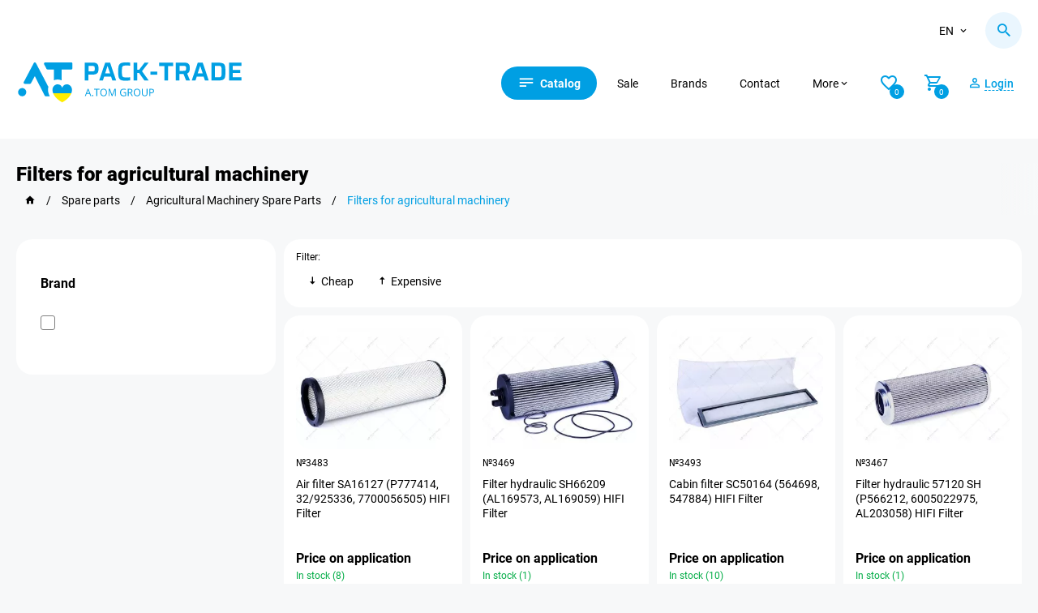

--- FILE ---
content_type: text/html; charset=UTF-8
request_url: https://pack-trade.com/en/parts/category/filtry_agro/
body_size: 22328
content:
    <!DOCTYPE html>
        <html lang="en">
    <head>
        <meta charset="UTF-8">
        <meta name="csrf-param" content="_csrf-frontend">
<meta name="csrf-token" content="PPa3f5bv8oUxICJlHY_ZDjP8C1T6mjDrCIrS888z9dFxo48p1baas3MWTSBly-xLAbB-PJLvX4F5_IiEjgODlw==">
        <!-- Google Tag Manager -->
        <script>
            (function (w, d, s, l, i) {
                w[l] = w[l] || [];
                w[l].push({
                    'gtm.start':
                        new Date().getTime(), event: 'gtm.js'
                });
                var f = d.getElementsByTagName(s)[0],
                    j = d.createElement(s), dl = l != 'dataLayer' ? '&l=' + l : '';
                j.async = true;
                j.src = 'https://www.googletagmanager.com/gtm.js?id=' + i + dl;
                f.parentNode.insertBefore(j, f);
            })(window, document, 'script', 'dataLayer', 'GTM-58MX69K');
        </script>
        <!-- End Google Tag Manager -->
        <link rel="manifest" href="/manifest.json">
                                                            <link rel="canonical" href="https://pack-trade.com/en/parts/category/filtry_agro/">
                <link rel="alternate" href="https://pack-trade.com/parts/category/filtry_agro/" hreflang="ru-UA">
                <link rel="alternate" href="https://pack-trade.com/uk/parts/category/filtry_agro/" hreflang="uk-UA">
                <link rel="alternate" href="https://pack-trade.com/en/parts/category/filtry_agro/" hreflang="en">
                            <meta name="viewport" content="width=device-width, initial-scale=1">
        <meta name="author" content="PACK-TRADE">
        <meta name="theme-color" content="#0070ba">
        <meta name="google-site-verification" content="mV4L9Q9Vd-ROqeae5jkVvUi41kaCxU-ceXws2wfcyZI">
        <link rel="apple-touch-icon" href="/apple-touch-icon.png">
        <link rel="apple-touch-icon" sizes="76x76" href="/apple-touch-icon-76x76.png">
        <link rel="apple-touch-icon" sizes="120x120" href="/apple-touch-icon-120x120.png">
        <link rel="apple-touch-icon" sizes="152x152" href="/apple-touch-icon-152x152.png">
        <link rel="preconnect" href="https://www.googletagmanager.com" data-qmeta="gtmPre">
        <link rel="preconnect" href="https://www.google-analytics.com" data-qmeta="gaPre">
        <link rel="preconnect" href="https://pack-trade.com" />
        <title>Buy filters for agricultural machinery in Ukraine</title>
        <meta name="description" content="Buy filters for agricultural machinery John Deere, Claas, Lemken, Case, Kubota, New Holland, Massey Ferguson. ⭐ Wide range. Affordable price. ⏩ Delive...">
<meta name="og:title" content="Buy filters for agricultural machinery in Ukraine">
<meta name="og:description" content="Buy filters for agricultural machinery John Deere, Claas, Lemken, Case, Kubota, New Holland, Massey Ferguson. ⭐ Wide range. Affordable price. ⏩ Delive...">
<meta name="og:site_name" content="Pack-Trade">
<meta name="og:image" content="https://pack-trade.com/partsimage/parts_category/large/3c7ab210-2d79-11eb-8756-6805ca015069_20220624174407.jpg">
<meta name="og:url" content="https://pack-trade.com/en/parts/category/filtry_agro/">
<meta name="og:image:height" content="300">
<meta name="og:image:width" content="300">
<meta name="og:type" content="article">
<link href="/minify/07faf698dbe4e325e52f334368bb1497.css?v=1767709869" rel="stylesheet">
<script>var inputmask_9ece99e7 = {"mask":"+38(999)999-99-99"};</script>        <link rel="apple-touch-icon" sizes="60x60" href="/img/favicon.ico">
                <script src="https://cdnjs.cloudflare.com/ajax/libs/vue/2.5.10/vue.min.js"></script>
        <script src="https://cdnjs.cloudflare.com/ajax/libs/axios/0.17.1/axios.min.js"></script>
        <div class="main-loader-block">
            <div class="main-loader">
                <div class="main-loader-spinner"></div>
            </div>
        </div>
    </head>
    <body>
            <script>
            let fired = false;
            window.addEventListener('scroll', () => {
                if (fired === false) {
                    fired = true;

                    setTimeout(() => {
                        (function (d, w, s) {
                            var widgetHash = '95ioPLb0Idgkj7dBAUkl', bch = d.createElement(s);
                            bch.type = 'text/javascript';
                            bch.async = true;
                            bch.src = '//widgets.binotel.com/chat/widgets/' + widgetHash + '.js';
                            var sn = d.getElementsByTagName(s)[0];
                            sn.parentNode.insertBefore(bch, sn);
                        })(document, window, 'script');
                    }, 1000)
                }
            });
        </script>
        <!-- Google Tag Manager (noscript) -->
    <noscript>
        <iframe src="https://www.googletagmanager.com/ns.html?id=GTM-58MX69K" height="0" width="0"
                style="display:none;visibility:hidden"></iframe>
    </noscript>
                        <script type="application/ld+json">
    {
        "@context": "http://schema.org",
        "@type": "Organization",
        "url": "https://pack-trade.com/",
        "name": "PackTrade",
        "email": "info@pack-trade.com",
        "logo": "https://pack-trade.com/n-img/packlogo.svg",
        "description": "Пак-Трейд (Pack-Trade). ✅ Большой выбор техники, оборудования, складской продукции, cпецтехники, cельхозтехника. ☎ Звоните +38 (067) 411-44-10",
        "address": {
            "@type": "PostalAddress",
            "addressLocality": "Житомир, Украина",
            "postalCode": "10007",
            "streetAddress": "г. Житомир, ул. Коростышевская, 45"
        },
        "potentialAction": {
            "@type": "SearchAction",
            "target": "https://pack-trade.com/search/?q={q}",
            "query-input": "required name=q"
        },
        "contactPoint": [
            {
                "@type": "ContactPoint",
                "telephone": "+38 (067) 411-44-10",
                "contactType": "customer service"
            }
        ],
        "sameAs": [
            "https://www.facebook.com/packtrade.zhytomyr",
            "https://www.instagram.com/pack_trade/",
            "https://www.youtube.com/user/PackTradeOfficial",
            "https://t.me/packtrade_bot"
        ]
    }
</script>

<header>
    <div class="container">
        <div class="top-header flex-block">
                        <div class="lang-block">
                <div class="lang-button flex-block"><p>en</p><i class="mdi mdi-chevron-down"></i></div>
                <div class="drop-lang-header">
                      <a href="/parts/category/filtry_agro/">ru</a> <a href="/uk/parts/category/filtry_agro/">uk</a>                </div>
            </div>
            <div class="h-search-tap">
                <i class="mdi mdi-magnify"></i>
            </div>
        </div>

        <div class="main-menu flex-block">

                            <a href="/en/">
                    <img class="header-logo" src="https://pack-trade.com/img/packlogo11.svg"
                         alt="Логотип PACK-TRADE" title="Логотип PACK-TRADE">
                </a>
            
            <div class="right-menu flex-block">
                <div class="mob-menu"><i class="mdi mdi-text"></i><span>Catalog</span></div>
                <a href="https://pack-trade.com/en/allproducts/"
                   class="sale-head m-head">Sale</a>
                <a href="https://pack-trade.com/en/brand/"
                   class="m-head">Brands</a>
                <a href="https://pack-trade.com/en/contact/"
                   class="m-head">Contact</a>
                <div class="sub-menu-block m-head">
                    <div class="sub-menu-button flex-block"><p>More</p>
                        <i class="mdi mdi-chevron-down"></i>
                    </div>
                    <div class="drop-sub-menu">
                        <a href="https://pack-trade.com/en/waiting-products/">Expected on stock</a>
                        <a href="https://pack-trade.com/en/profit-interesting/">Profitable and interesting</a>
                        <a href="https://pack-trade.com/en/news/">Blog</a>
                        <a href="https://pack-trade.com/en/photo/">Media</a>
                        <a href="https://pack-trade.com/en/o_kompanii/">About company</a>
                    </div>
                </div>

                                    <div class="open-product-favorites n-login">
                        <i class="mdi mdi-heart-outline"></i>
                        <div id="favorites-number">
                            <span>0</span>
                        </div>
                    </div>
                
                <div class="open-product-cart" id="open-product-cart">
                    <i class="mdi mdi-cart-outline"></i>
                    <div id="basket-number"><span>0</span></div>
                </div>

                                    <div class="n-login account-button">
                        <i class="mdi mdi-account-outline"></i>
                        <span>Login</span>
                    </div>
                
            </div>
        </div>
    </div>
    <!-- GO TOP -->
    <div class="go-top">
        <div>Вверх</div>
    </div>
    <!-- Notification -->
    <div class="notification-block">
        <div class="nb-bar"></div>
        <i class="mdi mdi-check-all"></i>
        <div class="text-notification"></div>
    </div>

    <div class="cookie-modal" style="display: none">
        <div class="cm-block">
            <div>Цей сайт використовує файли Cookies та сервіси збору технічної інформації для покращення якості
                обслуговування.
                Залишаючись на нашому Сайті, Ви автоматично погоджуєтеся з умовами використання Cookies.
            </div>
            <div class="cm-button-block">
                <div class="cm-accept" id="cookie_close">Погодитись</div>
                <div class="cm-politik" id="cookie_link">Політика Cookies</div>
            </div>
        </div>
    </div>
    <!-- Modal -->
                <div class="modal-body warehose-modal-block"></div>
    <div class="modal-body tooltip-block"></div>
    <!-- CART -->
    <div class="n-modal-favorites-block"></div>
    <div class="modal-body reservation-modal-block"></div>
    <div class="n-modal-basket-block"></div>

    <div class="modal-body cart-modal"></div>

    <!-- download modal -->
    <div class="modal-body download-modal-block"></div>
    <!-- Login -->
    <div class="modal-body login-modal">
        <div class="modal-body-block login-modal-main">
            <i class="mdi mdi-close modal-close close-login-modal"></i>
            <div class="modal-title">Login</div>
            <div class="login-tab-block flex-block">
                <div class="login-for-manager login-active">Login with phone number</div>
                <div class="login-for-client">Login with B2B</div>
            </div>

            <form id="login-form-manager" action="/../en/manager/check-phone-manager/" method="post">
<input type="hidden" name="_csrf-frontend" value="PPa3f5bv8oUxICJlHY_ZDjP8C1T6mjDrCIrS888z9dFxo48p1baas3MWTSBly-xLAbB-PJLvX4F5_IiEjgODlw==">
            <div class="form-group field-managerphone-phone required">
<label class="control-label" for="managerphone-phone">Phone</label>
<input type="tel" id="managerphone-phone" class="form-control" name="ManagerPhone[phone]" placeholder="+38(___)___-__-__" aria-required="true">

<p class="help-block help-block-error"></p>
</div>
            <div class="form-group">
                <button type="submit" class="login-in">Login</button>                <div class="reg-button registration-button">Register</div>
            </div>
            </form>
            <form id="login-form-user" action="/../en/user/login/" method="post" style="display:none">
<input type="hidden" name="_csrf-frontend" value="PPa3f5bv8oUxICJlHY_ZDjP8C1T6mjDrCIrS888z9dFxo48p1baas3MWTSBly-xLAbB-PJLvX4F5_IiEjgODlw==">
            <div class="form-group field-loginform-username required">
<label class="control-label" for="loginform-username">Username</label>
<input type="text" id="loginform-username" class="form-control" name="LoginForm[username]" maxlength="200" aria-required="true">

<p class="help-block help-block-error"></p>
</div>
            <div class="form-group field-loginform-password required">
<label class="control-label" for="loginform-password">Password</label>
<input type="text" id="loginform-password" class="form-control" name="LoginForm[password]" maxlength="200" aria-required="true">

<p class="help-block help-block-error"></p>
</div>
            <div class="form-group field-loginform-rememberme">
<div class="checkbox">
<label for="loginform-rememberme">
<input type="hidden" name="LoginForm[rememberMe]" value="0"><input type="checkbox" id="loginform-rememberme" name="LoginForm[rememberMe]" value="1">
Remember me
</label>
<p class="help-block help-block-error"></p>

</div>
</div>
            <div class="form-group">
                <button type="submit" class="login-in">Login</button>            </div>

            </form>
        </div>

        <div class="modal-body-block registration-modal-main" style="display: none">
            <i class="mdi mdi-close modal-close close-login-modal"></i>
            <div class="modal-title">Registration</div>

            <form id="user-registration-phone" action="/../en/user/user-registration-phone/" method="post">
<input type="hidden" name="_csrf-frontend" value="PPa3f5bv8oUxICJlHY_ZDjP8C1T6mjDrCIrS888z9dFxo48p1baas3MWTSBly-xLAbB-PJLvX4F5_IiEjgODlw==">
            <div class="form-group field-userregistrationphone-name required">
<label class="control-label" for="userregistrationphone-name">Name</label>
<input type="text" id="userregistrationphone-name" class="form-control" name="UserRegistrationPhone[name]" maxlength="200" aria-required="true">

<p class="help-block help-block-error"></p>
</div>
            <div class="form-group field-userregistrationphone-phone required">
<label class="control-label" for="userregistrationphone-phone">Phone</label>
<input type="tel" id="userregistrationphone-phone" class="form-control" name="UserRegistrationPhone[phone]" placeholder="+38(___)___-__-__" aria-required="true">

<p class="help-block help-block-error"></p>
</div>
            <div class="form-group">
                <button type="submit" class="login-in">Register</button>                <div class="reg-button login-click">Login</div>
            </div>
            <div class="click-oferta">
                <span>By registering, you agree to</span>
                <a class="link" href="https://pack-trade.com/en/oferta/" target="_blank"
                   rel="noreferrer">the the terms of public offer agreement</a>
            </div>
            </form>        </div>

    </div>

    <!-- Search -->
    <div class="modal-body h-search-block" id="myapp">
        <i class="mdi mdi-close modal-close h-close-search"></i>
        <div class="parts-search-button" data-url="https://pack-trade.com/en/parts/search/">
            <i class="mdi mdi-magnify"></i>
            <span>Spare parts catalog</span>
        </div>
        <form action="#">
            <input v-model="query"  ref="lang" @input="searchLeaves" v-on:keyup.enter="onEnter" placeholder="Search" id="leave-search" :data-search="query" data-lang="en">
            <div class="h-start-search flex-block h-start-search-product">
                <i class="mdi mdi-magnify"></i>
            </div>
        </form>
        <div class="dynamic-search-block" :class="{ animate: isActive }">
            <div class="dsb-result-products" v-if="products.length > 0">
                <div class="ds-title">Products:</div>
                <a v-for="product in products" :key="product.id" v-bind:href="product.url"
                   class="dsb-result-item flex-block">
                    <div class="dsb-item-img">
                        {{ product.reservation }}
                        <img :src="product.image" alt="product.name" title="product.name" width="auto" height="auto">
                    </div>
                    <div class="dsb-item-info">
                        <div class="dsb-item-name">{{ product.name }}</div>
                        <div class="dsb-id">Number: {{ product.id }}</div>
                        <div class="price-block dsb-item-price" v-html="product.price">
                        </div>
                    </div>
                </a>
            </div>
            <div v-if="products.length == 0 && query.length>1 && !isActive">Поки нічого не знайдено, але не біда! Подзвоніть нам — так буде швидше </div>
            <div v-if="categories.length > 0">
                <div class="ds-title">Categories:</div>
                <div class="dsb-result-category flex-block">
                    <a v-for="categorie in categories" :key="categorie.id" v-bind:href="categorie.url"
                       class="dsb-result-item-category">
                        <i class="mdi mdi-folder-outline"></i><span>{{ categorie.name }}</span>
                    </a>
                </div>
            </div>
        </div>
    </div>

    <div class="modal-body call-back-block">
        <div class="modal-body-block">
            <i class="mdi mdi-close modal-close close-call-back-block"></i>
            <div class="modal-title">Contact us</div>
            <form id="form-p-callback" action="/../en/manager/send-phone/" method="post">
<input type="hidden" name="_csrf-frontend" value="PPa3f5bv8oUxICJlHY_ZDjP8C1T6mjDrCIrS888z9dFxo48p1baas3MWTSBly-xLAbB-PJLvX4F5_IiEjgODlw==">            <div class="form-group field-phoneform-userphone required">
<label class="control-label" for="phoneform-userphone">Phone</label>
<input type="tel" id="phoneform-userphone" class="form-control" name="PhoneForm[userPhone]" placeholder="+38(___)___-__-__" aria-required="true">

<p class="help-block help-block-error"></p>
</div><div class="form-group field-phoneform-pagemessage required">

<input type="text" id="phoneform-pagemessage" class="modal-hide-input" name="PhoneForm[pageMessage]" value="https://pack-trade.com/parts/category/filtry_agro/" readonly>

<p class="help-block help-block-error"></p>
</div><div class="form-group field-phoneform-gclid_field">

<input type="text" id="phoneform-gclid_field" class="modal-hide-input" name="PhoneForm[gclid_field]" readonly>

<p class="help-block help-block-error"></p>
</div>            <button type="submit" id="callback-conversion" class="main-button">Submit</button>            </form>        </div>
    </div>

    <!-- consultation -->
    <div class="modal-body consultation-block">
        <div class="modal-body-block">
            <i class="mdi mdi-close modal-close close-consultation"></i>
            <div class="modal-title">Contact us</div>

                            <form id="form-p-send-manager" action="/../en/manager/send-message-email/" method="post">
<input type="hidden" name="_csrf-frontend" value="PPa3f5bv8oUxICJlHY_ZDjP8C1T6mjDrCIrS888z9dFxo48p1baas3MWTSBly-xLAbB-PJLvX4F5_IiEjgODlw==">                <div class="form-group field-contactmanagerformemail-username required">
<label class="control-label" for="contactmanagerformemail-username">Name</label>
<input type="text" id="contactmanagerformemail-username" class="form-control" name="ContactManagerFormEmail[userName]" placeholder="Name" aria-required="true">

<p class="help-block help-block-error"></p>
</div><div class="form-group field-contactmanagerformemail-useremail required">
<label class="control-label" for="contactmanagerformemail-useremail">Email</label>
<input type="text" id="contactmanagerformemail-useremail" class="form-control" name="ContactManagerFormEmail[userEmail]" placeholder="Email" aria-required="true">

<p class="help-block help-block-error"></p>
</div><div class="form-group field-contactmanagerformemail-usermessage required">
<label class="control-label" for="contactmanagerformemail-usermessage">Message</label>
<textarea id="contactmanagerformemail-usermessage" class="form-control" name="ContactManagerFormEmail[userMessage]" placeholder="Your message manager..." aria-required="true"></textarea>

<p class="help-block help-block-error"></p>
</div><div class="form-group field-contactmanagerformemail-pagemessage required">

<input type="text" id="contactmanagerformemail-pagemessage" class="modal-hide-input" name="ContactManagerFormEmail[pageMessage]" value="https://pack-trade.com/parts/category/filtry_agro/" readonly>

<p class="help-block help-block-error"></p>
</div>                <button type="submit" id="fb-send-message" class="main-button">Send form</button>                </form>            
        </div>
    </div>
                            <div class="mob-menu-modal">
    <div class="mob-menu-block">
        <i class="back-mob-menu-modal mdi mdi-arrow-left-top"></i>
        <i class="close-mob-menu-modal mdi mdi-close"></i>
        <div class="mm-menu">
            <img class="mm-logo" src="https://pack-trade.com/img/packlogo1.svg" alt="pack-trade" title="pack-trade">
                            <div class="n-login account-button flex-block">
                    <i class="mdi mdi-account-outline"></i>
                    <span>Login</span>
                </div>
                        <div class="mm-main">
                                    <div class="mm-main-item flex-block">
                        <img src="https://pack-trade.com/images/saytu/upakovka.svg"
                             alt="Packaging materials and tools"
                             title="Packaging materials and tools">
                        <span>Packaging materials and tools</span>
                        <i class="mdi mdi-chevron-right"></i>
                    </div>
                                    <div class="mm-main-item flex-block">
                        <img src="https://pack-trade.com/images/saytu/robot.svg"
                             alt="Packaging equipment"
                             title="Packaging equipment">
                        <span>Packaging equipment</span>
                        <i class="mdi mdi-chevron-right"></i>
                    </div>
                                    <div class="mm-main-item flex-block">
                        <img src="https://pack-trade.com/images/saytu/n1-sklad.svg"
                             alt="Warehouse equipment and premises"
                             title="Warehouse equipment and premises">
                        <span>Warehouse equipment and premises</span>
                        <i class="mdi mdi-chevron-right"></i>
                    </div>
                                    <div class="mm-main-item flex-block">
                        <img src="https://pack-trade.com/images/saytu/1specteh.svg"
                             alt="Special and Agricultural machinery"
                             title="Special and Agricultural machinery">
                        <span>Special and Agricultural machinery</span>
                        <i class="mdi mdi-chevron-right"></i>
                    </div>
                                    <div class="mm-main-item flex-block">
                        <img src="https://pack-trade.com/images/saytu/animal2.svg"
                             alt="Everything for livestock farming"
                             title="Everything for livestock farming">
                        <span>Everything for livestock farming</span>
                        <i class="mdi mdi-chevron-right"></i>
                    </div>
                                    <div class="mm-main-item flex-block">
                        <img src="https://pack-trade.com/images/saytu/avto-ta-prisep.svg"
                             alt="Vehicles - Trailers"
                             title="Vehicles - Trailers">
                        <span>Vehicles - Trailers</span>
                        <i class="mdi mdi-chevron-right"></i>
                    </div>
                                    <div class="mm-main-item flex-block">
                        <img src="https://pack-trade.com/images/saytu/navoz.svg"
                             alt="Slurry and Manure Application Equipment. Drag hose/Umbilical systems"
                             title="Slurry and Manure Application Equipment. Drag hose/Umbilical systems">
                        <span>Slurry and Manure Application Equipment. Drag hose/Umbilical systems</span>
                        <i class="mdi mdi-chevron-right"></i>
                    </div>
                                    <div class="mm-main-item flex-block">
                        <img src="https://pack-trade.com/images/saytu/navisne.svg"
                             alt="Attachments and implements"
                             title="Attachments and implements">
                        <span>Attachments and implements</span>
                        <i class="mdi mdi-chevron-right"></i>
                    </div>
                                    <div class="mm-main-item flex-block">
                        <img src="https://pack-trade.com/images/saytu/parts.svg"
                             alt="Spare parts"
                             title="Spare parts">
                        <span>Spare parts</span>
                        <i class="mdi mdi-chevron-right"></i>
                    </div>
                                                    <div class="mm-main-item flex-block">
                        <img src="https://pack-trade.com/images/saytu/rent-service1.svg"
                             alt="Equipment rental"
                             title="Equipment rental">
                        <span>Equipment rental</span>
                        <i class="mdi mdi-chevron-right"></i>
                    </div>
                            </div>
            <div class="mm-sub">
                <a href="https://pack-trade.com/en/waiting-products/">Expected on stock</a>
                <a href="https://pack-trade.com/en/profit-interesting/">Profitable and interesting</a>                <a href="https://pack-trade.com/en/allproducts/">Sale</a>
                <a href="https://pack-trade.com/en/brand/">Brands</a>
                <a href="https://pack-trade.com/en/contact/">Contact</a>
                <a href="https://pack-trade.com/en/news/">News</a>
                <a href="https://pack-trade.com/en/photo/">Photo</a>
                <a href="https://pack-trade.com/en/o_kompanii/">About company</a>
                <a href="https://pack-trade.com/en/delivery/">Payment and Delivery</a>
                <a href="https://pack-trade.com/en/vacancy/">Vacancy</a>
                <a href="https://pack-trade.com/en/oferta/">Public offer</a>
                <a href="https://pack-trade.com/en/refund/">Return Policy</a>
                <a href="https://pack-trade.com/en/privacy/">Privacy policy</a>
            </div>
        </div>
        <div class="mm-main-sub">
                            <div class="mm-main-sub-item">
                                                                        <a href="https://pack-trade.com/en/category/upakovochnye_materialy_i_instrument/kartonnye_koroba_ugolniki_gofrokarton/"
                               class="mmms-title flex-block">
                                <span>Cardboard boxes, сardboard edge protectors, corrugated fiberboard</span>
                                <i class="mdi mdi-arrow-right-thin"></i>
                            </a>
                                                            <a href="https://pack-trade.com/en/catproducts/gofroyaschik/"
                                   class="mmms-item flex-block">
                                    <span>Corrugated box</span>
                                    <i class="mdi mdi-chevron-right"></i>
                                </a>
                                                            <a href="https://pack-trade.com/en/catproducts/katonnyy_ugolok/"
                                   class="mmms-item flex-block">
                                    <span>Cardboard edge protectors</span>
                                    <i class="mdi mdi-chevron-right"></i>
                                </a>
                                                            <a href="https://pack-trade.com/en/catproducts/gofrokarton/"
                                   class="mmms-item flex-block">
                                    <span>Corrugated fiberboard</span>
                                    <i class="mdi mdi-chevron-right"></i>
                                </a>
                                                        <a href="https://pack-trade.com/en/categoryproduct/upakovochnye_materialy_i_instrument/kartonnye_koroba_ugolniki_gofrokarton/"
                               class="mmms-item flex-block pc-all-products">
                                <span>All products</span>
                                <i class="mdi mdi-chevron-right"></i>
                            </a>
                                                                                                <a href="https://pack-trade.com/en/category/upakovochnye_materialy_i_instrument/parafin_petrolatum_vosk/"
                               class="mmms-title flex-block">
                                <span>Wax, petrolatum, parafin</span>
                                <i class="mdi mdi-arrow-right-thin"></i>
                            </a>
                                                            <a href="https://pack-trade.com/en/catproducts/parafin/"
                                   class="mmms-item flex-block">
                                    <span>Parafin</span>
                                    <i class="mdi mdi-chevron-right"></i>
                                </a>
                                                            <a href="https://pack-trade.com/en/catproducts/petrolatum/"
                                   class="mmms-item flex-block">
                                    <span>Petrolatum</span>
                                    <i class="mdi mdi-chevron-right"></i>
                                </a>
                                                        <a href="https://pack-trade.com/en/categoryproduct/upakovochnye_materialy_i_instrument/parafin_petrolatum_vosk/"
                               class="mmms-item flex-block pc-all-products">
                                <span>All products</span>
                                <i class="mdi mdi-chevron-right"></i>
                            </a>
                                                                                                <a href="https://pack-trade.com/en/category/upakovochnye_materialy_i_instrument/upakovochnye_lenty_i_aksessuary/"
                               class="mmms-title flex-block">
                                <span></span>
                                <i class="mdi mdi-arrow-right-thin"></i>
                            </a>
                                                            <a href="https://pack-trade.com/en/catproducts/ruchnoy_instrument_dlya_raboty_s_lentami/"
                                   class="mmms-item flex-block">
                                    <span>Manual strapping tool</span>
                                    <i class="mdi mdi-chevron-right"></i>
                                </a>
                                                            <a href="https://pack-trade.com/en/catproducts/lenta_metallicheskaya/"
                                   class="mmms-item flex-block">
                                    <span>Steel strap</span>
                                    <i class="mdi mdi-chevron-right"></i>
                                </a>
                                                            <a href="https://pack-trade.com/en/catproducts/lenta_polipropilenovaya/"
                                   class="mmms-item flex-block">
                                    <span>Polypropylene strap</span>
                                    <i class="mdi mdi-chevron-right"></i>
                                </a>
                                                            <a href="https://pack-trade.com/en/catproducts/lenta_poliesterovaya/"
                                   class="mmms-item flex-block">
                                    <span>Polyester strap</span>
                                    <i class="mdi mdi-chevron-right"></i>
                                </a>
                                                            <a href="https://pack-trade.com/en/catproducts/skoba_dlya_lenty/"
                                   class="mmms-item flex-block">
                                    <span>Strapping clip</span>
                                    <i class="mdi mdi-chevron-right"></i>
                                </a>
                                                            <a href="https://pack-trade.com/en/catproducts/zaschitnyy_ugolok/"
                                   class="mmms-item flex-block">
                                    <span>Corner protector</span>
                                    <i class="mdi mdi-chevron-right"></i>
                                </a>
                                                        <a href="https://pack-trade.com/en/categoryproduct/upakovochnye_materialy_i_instrument/upakovochnye_lenty_i_aksessuary/"
                               class="mmms-item flex-block pc-all-products">
                                <span>All products</span>
                                <i class="mdi mdi-chevron-right"></i>
                            </a>
                                                                                                <a href="https://pack-trade.com/en/category/upakovochnye_materialy_i_instrument/setki_upakovochnye/"
                               class="mmms-title flex-block">
                                <span>Packaging nets</span>
                                <i class="mdi mdi-arrow-right-thin"></i>
                            </a>
                                                            <a href="https://pack-trade.com/en/catproducts/setka_paletnaya/"
                                   class="mmms-item flex-block">
                                    <span>Pallet net wrap</span>
                                    <i class="mdi mdi-chevron-right"></i>
                                </a>
                                                            <a href="https://pack-trade.com/en/catproducts/setka_zaschitnaya_dlya_butylok/"
                                   class="mmms-item flex-block">
                                    <span>Bottle Protective Sleeves</span>
                                    <i class="mdi mdi-chevron-right"></i>
                                </a>
                                                        <a href="https://pack-trade.com/en/categoryproduct/upakovochnye_materialy_i_instrument/setki_upakovochnye/"
                               class="mmms-item flex-block pc-all-products">
                                <span>All products</span>
                                <i class="mdi mdi-chevron-right"></i>
                            </a>
                                                                                                <a href="https://pack-trade.com/en/category/upakovochnye_materialy_i_instrument/kleykaya_lenta_i_aksessuary/"
                               class="mmms-title flex-block">
                                <span>Adhesive tape and accessories</span>
                                <i class="mdi mdi-arrow-right-thin"></i>
                            </a>
                                                            <a href="https://pack-trade.com/en/catproducts/lipkaya_lenta_upakovochnaya/"
                                   class="mmms-item flex-block">
                                    <span>Adhesive tape</span>
                                    <i class="mdi mdi-chevron-right"></i>
                                </a>
                                                            <a href="https://pack-trade.com/en/catproducts/signalnaya_lenta/"
                                   class="mmms-item flex-block">
                                    <span>Warning tape</span>
                                    <i class="mdi mdi-chevron-right"></i>
                                </a>
                                                            <a href="https://pack-trade.com/en/catproducts/armirovannaya_lenta/"
                                   class="mmms-item flex-block">
                                    <span>Reinforced tape (Duct Tape)</span>
                                    <i class="mdi mdi-chevron-right"></i>
                                </a>
                                                            <a href="https://pack-trade.com/en/catproducts/kleykaya_lenta_s_logotipom/"
                                   class="mmms-item flex-block">
                                    <span>Adhesive tape with logo</span>
                                    <i class="mdi mdi-chevron-right"></i>
                                </a>
                                                            <a href="https://pack-trade.com/en/catproducts/dvustoronnyaya_kleykaya_lenta_na_pennoy_osnove/"
                                   class="mmms-item flex-block">
                                    <span>Double-sided foam tape</span>
                                    <i class="mdi mdi-chevron-right"></i>
                                </a>
                                                            <a href="https://pack-trade.com/en/catproducts/dvustoronnyaya_kleykaya_lenta_na_tkanevoy_osnove/"
                                   class="mmms-item flex-block">
                                    <span>Double-sided fabric tape</span>
                                    <i class="mdi mdi-chevron-right"></i>
                                </a>
                                                            <a href="https://pack-trade.com/en/catproducts/dvustoronnyaya_kleykaya_lenta_na_sinteticheskoy_osnove/"
                                   class="mmms-item flex-block">
                                    <span>Double-sided synthetic rubber tape</span>
                                    <i class="mdi mdi-chevron-right"></i>
                                </a>
                                                            <a href="https://pack-trade.com/en/catproducts/vspomogatelnie_ustroystva_i_aksesuari_dlya_kleykih_lent/"
                                   class="mmms-item flex-block">
                                    <span>Tape dispenser</span>
                                    <i class="mdi mdi-chevron-right"></i>
                                </a>
                                                        <a href="https://pack-trade.com/en/categoryproduct/upakovochnye_materialy_i_instrument/kleykaya_lenta_i_aksessuary/"
                               class="mmms-item flex-block pc-all-products">
                                <span>All products</span>
                                <i class="mdi mdi-chevron-right"></i>
                            </a>
                                                                                                <a href="https://pack-trade.com/en/category/upakovochnye_materialy_i_instrument/stretch_plenka_tehnicheskaya/"
                               class="mmms-title flex-block">
                                <span>Technical stretch film</span>
                                <i class="mdi mdi-arrow-right-thin"></i>
                            </a>
                                                            <a href="https://pack-trade.com/en/catproducts/stretch_plenka_dlya_ruchnogo_palletirovaniya/"
                                   class="mmms-item flex-block">
                                    <span>Stretch film for manual wrapping</span>
                                    <i class="mdi mdi-chevron-right"></i>
                                </a>
                                                            <a href="https://pack-trade.com/en/catproducts/dzhambo_rulony/"
                                   class="mmms-item flex-block">
                                    <span>Jumbo rolls</span>
                                    <i class="mdi mdi-chevron-right"></i>
                                </a>
                                                            <a href="https://pack-trade.com/en/catproducts/stretch_plenka_dlya_mashinnogo_namota_s_predvaritelnym_rastyazheniem/"
                                   class="mmms-item flex-block">
                                    <span>Stretch film for machine wrapping with pre-stretching</span>
                                    <i class="mdi mdi-chevron-right"></i>
                                </a>
                                                            <a href="https://pack-trade.com/en/catproducts/stretch_plenka_dlya_mashinnogo_palletirovaniya/"
                                   class="mmms-item flex-block">
                                    <span>Stretch film for machine wrapping</span>
                                    <i class="mdi mdi-chevron-right"></i>
                                </a>
                                                            <a href="https://pack-trade.com/en/catproducts/stretch_plenka_dlya_mashinnogo_palletirovaniya_dlya_oborudovaniya_gorizontalnogo_tipa/"
                                   class="mmms-item flex-block">
                                    <span>Stretch film for machine wrapping (for horizontal type equipment)</span>
                                    <i class="mdi mdi-chevron-right"></i>
                                </a>
                                                            <a href="https://pack-trade.com/en/catproducts/dispensera_telezhki_dlya_lent/"
                                   class="mmms-item flex-block">
                                    <span>Stretch Film Dispenser</span>
                                    <i class="mdi mdi-chevron-right"></i>
                                </a>
                                                        <a href="https://pack-trade.com/en/categoryproduct/upakovochnye_materialy_i_instrument/stretch_plenka_tehnicheskaya/"
                               class="mmms-item flex-block pc-all-products">
                                <span>All products</span>
                                <i class="mdi mdi-chevron-right"></i>
                            </a>
                                                                                                <a href="https://pack-trade.com/en/category/upakovochnye_materialy_i_instrument/plenka_pischevaya/"
                               class="mmms-title flex-block">
                                <span>Stretch film for food packaging</span>
                                <i class="mdi mdi-arrow-right-thin"></i>
                            </a>
                                                            <a href="https://pack-trade.com/en/catproducts/plenka_termousadochnaya_pof_il292/"
                                   class="mmms-item flex-block">
                                    <span>POF shrink film</span>
                                    <i class="mdi mdi-chevron-right"></i>
                                </a>
                                                            <a href="https://pack-trade.com/en/catproducts/plenka_pe_polietilenovaya/"
                                   class="mmms-item flex-block">
                                    <span>Stretch-film PE (polyethylene)</span>
                                    <i class="mdi mdi-chevron-right"></i>
                                </a>
                                                            <a href="https://pack-trade.com/en/catproducts/stretch_plenka_pvh_polivinilhlorid/"
                                   class="mmms-item flex-block">
                                    <span>PVC stretch film (polyvinyl chloride)</span>
                                    <i class="mdi mdi-chevron-right"></i>
                                </a>
                                                            <a href="https://pack-trade.com/en/catproducts/plenka_termousadochnaya_pvh/"
                                   class="mmms-item flex-block">
                                    <span>PVC shrink film</span>
                                    <i class="mdi mdi-chevron-right"></i>
                                </a>
                                                            <a href="https://pack-trade.com/en/catproducts/stol_upakovochnyy/"
                                   class="mmms-item flex-block">
                                    <span>Packaging table</span>
                                    <i class="mdi mdi-chevron-right"></i>
                                </a>
                                                        <a href="https://pack-trade.com/en/categoryproduct/upakovochnye_materialy_i_instrument/plenka_pischevaya/"
                               class="mmms-item flex-block pc-all-products">
                                <span>All products</span>
                                <i class="mdi mdi-chevron-right"></i>
                            </a>
                                                                                                <a href="https://pack-trade.com/en/category/upakovochnye_materialy_i_instrument/zaschitnye_upakovochnye_materialy/"
                               class="mmms-title flex-block">
                                <span>Protective packaging materials</span>
                                <i class="mdi mdi-arrow-right-thin"></i>
                            </a>
                                                            <a href="https://pack-trade.com/en/catproducts/vspenennyy_polietilen/"
                                   class="mmms-item flex-block">
                                    <span>Polyethylene foam</span>
                                    <i class="mdi mdi-chevron-right"></i>
                                </a>
                                                            <a href="https://pack-trade.com/en/catproducts/zaschitnaya_setka_dlya_butylok/"
                                   class="mmms-item flex-block">
                                    <span>Self-adhesive envelopes (Docupack)</span>
                                    <i class="mdi mdi-chevron-right"></i>
                                </a>
                                                            <a href="https://pack-trade.com/en/catproducts/pakety_tipa_zip_lock/"
                                   class="mmms-item flex-block">
                                    <span>Zip-lock bags</span>
                                    <i class="mdi mdi-chevron-right"></i>
                                </a>
                                                            <a href="https://pack-trade.com/en/catproducts/vozdushno_puzyrchataya_plenka/"
                                   class="mmms-item flex-block">
                                    <span>Air-bubble film</span>
                                    <i class="mdi mdi-chevron-right"></i>
                                </a>
                                                        <a href="https://pack-trade.com/en/categoryproduct/upakovochnye_materialy_i_instrument/zaschitnye_upakovochnye_materialy/"
                               class="mmms-item flex-block pc-all-products">
                                <span>All products</span>
                                <i class="mdi mdi-chevron-right"></i>
                            </a>
                                                            </div>
                            <div class="mm-main-sub-item">
                                                                        <a href="https://pack-trade.com/en/category/upakovochnoe_oborudovanie_i_robototehnika/oborudovanie_lady_pack/"
                               class="mmms-title flex-block">
                                <span>Lady Pack</span>
                                <i class="mdi mdi-arrow-right-thin"></i>
                            </a>
                                                            <a href="https://pack-trade.com/en/catproducts/termousadochnye_mashiny_fdtuo/"
                                   class="mmms-item flex-block">
                                    <span>Shrink Wrapping Machines</span>
                                    <i class="mdi mdi-chevron-right"></i>
                                </a>
                                                        <a href="https://pack-trade.com/en/categoryproduct/upakovochnoe_oborudovanie_i_robototehnika/oborudovanie_lady_pack/"
                               class="mmms-item flex-block pc-all-products">
                                <span>All products</span>
                                <i class="mdi mdi-chevron-right"></i>
                            </a>
                                                                                                <a href="https://pack-trade.com/en/category/upakovochnoe_oborudovanie_i_robototehnika/upakovochnye_stoly/"
                               class="mmms-title flex-block">
                                <span>Packing workstation</span>
                                <i class="mdi mdi-arrow-right-thin"></i>
                            </a>
                                                            <a href="https://pack-trade.com/en/catproducts/stoly_dlya_upakovki_i_komplektovaniya_ojjqp/"
                                   class="mmms-item flex-block">
                                    <span>Packing Tables & Workstations</span>
                                    <i class="mdi mdi-chevron-right"></i>
                                </a>
                                                        <a href="https://pack-trade.com/en/categoryproduct/upakovochnoe_oborudovanie_i_robototehnika/upakovochnye_stoly/"
                               class="mmms-item flex-block pc-all-products">
                                <span>All products</span>
                                <i class="mdi mdi-chevron-right"></i>
                            </a>
                                                                                                <a href="https://pack-trade.com/en/category/upakovochnoe_oborudovanie_i_robototehnika/oborudovanie_messers/"
                               class="mmms-title flex-block">
                                <span>Messersì</span>
                                <i class="mdi mdi-arrow-right-thin"></i>
                            </a>
                                                            <a href="https://pack-trade.com/en/catproducts/obvyazochnye_mashiny_xazt_/"
                                   class="mmms-item flex-block">
                                    <span>Strapping machines</span>
                                    <i class="mdi mdi-chevron-right"></i>
                                </a>
                                                        <a href="https://pack-trade.com/en/categoryproduct/upakovochnoe_oborudovanie_i_robototehnika/oborudovanie_messers/"
                               class="mmms-item flex-block pc-all-products">
                                <span>All products</span>
                                <i class="mdi mdi-chevron-right"></i>
                            </a>
                                                                                                <a href="https://pack-trade.com/en/category/upakovochnoe_oborudovanie_i_robototehnika/specialnye_upakovochnye_mashiny/"
                               class="mmms-title flex-block">
                                <span>Special packaging machines</span>
                                <i class="mdi mdi-arrow-right-thin"></i>
                            </a>
                                                            <a href="https://pack-trade.com/en/catproducts/mashina_dlya_upakovki_v_reklamnoe_kolco_a_tom_s60_4lzqa/"
                                   class="mmms-item flex-block">
                                    <span>Machines for packaging in advertising strips</span>
                                    <i class="mdi mdi-chevron-right"></i>
                                </a>
                                                        <a href="https://pack-trade.com/en/categoryproduct/upakovochnoe_oborudovanie_i_robototehnika/specialnye_upakovochnye_mashiny/"
                               class="mmms-item flex-block pc-all-products">
                                <span>All products</span>
                                <i class="mdi mdi-chevron-right"></i>
                            </a>
                                                                                                <a href="https://pack-trade.com/en/category/upakovochnoe_oborudovanie_i_robototehnika/robopac/"
                               class="mmms-title flex-block">
                                <span>Robopac</span>
                                <i class="mdi mdi-arrow-right-thin"></i>
                            </a>
                                                            <a href="https://pack-trade.com/en/catproducts/vertikalnye_uakovochnye_mashiny_v_stretch_plenku/"
                                   class="mmms-item flex-block">
                                    <span>STRETCH WRAPPING MACHINES</span>
                                    <i class="mdi mdi-chevron-right"></i>
                                </a>
                                                            <a href="https://pack-trade.com/en/catproducts/zakleyuvachi_ta_formuvachi_korobok/"
                                   class="mmms-item flex-block">
                                    <span>TAPING AND CASE ERECTOR MACHINES</span>
                                    <i class="mdi mdi-chevron-right"></i>
                                </a>
                                                            <a href="https://pack-trade.com/en/catproducts/termousadochnye_mashiny/"
                                   class="mmms-item flex-block">
                                    <span>SHRINK WRAPPING MACHINES</span>
                                    <i class="mdi mdi-chevron-right"></i>
                                </a>
                                                            <a href="https://pack-trade.com/en/catproducts/gorizontalnye_upakovochnye_mashiny/"
                                   class="mmms-item flex-block">
                                    <span>HORIZONTAL STRETCH WRAPPING MACHINES</span>
                                    <i class="mdi mdi-chevron-right"></i>
                                </a>
                                                            <a href="https://pack-trade.com/en/catproducts/avtomaticheskie_upakovochnye_sistemy/"
                                   class="mmms-item flex-block">
                                    <span>Automatic packaging lines, systems</span>
                                    <i class="mdi mdi-chevron-right"></i>
                                </a>
                                                        <a href="https://pack-trade.com/en/categoryproduct/upakovochnoe_oborudovanie_i_robototehnika/robopac/"
                               class="mmms-item flex-block pc-all-products">
                                <span>All products</span>
                                <i class="mdi mdi-chevron-right"></i>
                            </a>
                                                                                                <a href="https://pack-trade.com/en/category/upakovochnoe_oborudovanie_i_robototehnika/itatools/"
                               class="mmms-title flex-block">
                                <span>Itatools</span>
                                <i class="mdi mdi-arrow-right-thin"></i>
                            </a>
                                                            <a href="https://pack-trade.com/en/catproducts/akkumulyatornaya_mashinka_dlya_pp_pet_lent/"
                                   class="mmms-item flex-block">
                                    <span>Strapping tools for PP/PET strap (battery)</span>
                                    <i class="mdi mdi-chevron-right"></i>
                                </a>
                                                            <a href="https://pack-trade.com/en/catproducts/pnevmaticheskie_mashinki_dlya_pp_pet_lent/"
                                   class="mmms-item flex-block">
                                    <span>Strapping tools for PP/PET strap (pneumatic)</span>
                                    <i class="mdi mdi-chevron-right"></i>
                                </a>
                                                            <a href="https://pack-trade.com/en/catproducts/pnevmaticheskie_mashinki_dlya_stalnyh_lent/"
                                   class="mmms-item flex-block">
                                    <span>Packing machines for steel strip, pneumatic</span>
                                    <i class="mdi mdi-chevron-right"></i>
                                </a>
                                                        <a href="https://pack-trade.com/en/categoryproduct/upakovochnoe_oborudovanie_i_robototehnika/itatools/"
                               class="mmms-item flex-block pc-all-products">
                                <span>All products</span>
                                <i class="mdi mdi-chevron-right"></i>
                            </a>
                                                                                                <a href="https://pack-trade.com/en/category/upakovochnoe_oborudovanie_i_robototehnika/oborudovanie_comipak/"
                               class="mmms-title flex-block">
                                <span>ComiPak</span>
                                <i class="mdi mdi-arrow-right-thin"></i>
                            </a>
                                                            <a href="https://pack-trade.com/en/catproducts/klipsatornye_mashiny_z7ncs/"
                                   class="mmms-item flex-block">
                                    <span>Clipping semi-automatic machines</span>
                                    <i class="mdi mdi-chevron-right"></i>
                                </a>
                                                        <a href="https://pack-trade.com/en/categoryproduct/upakovochnoe_oborudovanie_i_robototehnika/oborudovanie_comipak/"
                               class="mmms-item flex-block pc-all-products">
                                <span>All products</span>
                                <i class="mdi mdi-chevron-right"></i>
                            </a>
                                                                                                <a href="https://pack-trade.com/en/category/upakovochnoe_oborudovanie_i_robototehnika/oborudovanie_transpack/"
                               class="mmms-title flex-block">
                                <span>Strapping machines</span>
                                <i class="mdi mdi-arrow-right-thin"></i>
                            </a>
                                                            <a href="https://pack-trade.com/en/catproducts/avtomaticheskie_strepping_mashiny_0bxtv/"
                                   class="mmms-item flex-block">
                                    <span>Automatic strapping machines</span>
                                    <i class="mdi mdi-chevron-right"></i>
                                </a>
                                                            <a href="https://pack-trade.com/en/catproducts/avtomaticheskie_i_poluavtomaticheskie_strepping_mashiny/"
                                   class="mmms-item flex-block">
                                    <span>Semi-automatic strapping machines</span>
                                    <i class="mdi mdi-chevron-right"></i>
                                </a>
                                                        <a href="https://pack-trade.com/en/categoryproduct/upakovochnoe_oborudovanie_i_robototehnika/oborudovanie_transpack/"
                               class="mmms-item flex-block pc-all-products">
                                <span>All products</span>
                                <i class="mdi mdi-chevron-right"></i>
                            </a>
                                                                                                <a href="https://pack-trade.com/en/category/upakovochnoe_oborudovanie_i_robototehnika/transportery_i_konveyernye_sistemy/"
                               class="mmms-title flex-block">
                                <span>Conveyors and conveyor systems</span>
                                <i class="mdi mdi-arrow-right-thin"></i>
                            </a>
                                                            <a href="https://pack-trade.com/en/catproducts/rolgang_rolikovye_konveyery_t0zdt/"
                                   class="mmms-item flex-block">
                                    <span>Roller conveyors</span>
                                    <i class="mdi mdi-chevron-right"></i>
                                </a>
                                                        <a href="https://pack-trade.com/en/categoryproduct/upakovochnoe_oborudovanie_i_robototehnika/transportery_i_konveyernye_sistemy/"
                               class="mmms-item flex-block pc-all-products">
                                <span>All products</span>
                                <i class="mdi mdi-chevron-right"></i>
                            </a>
                                                            </div>
                            <div class="mm-main-sub-item">
                                                                        <a href="https://pack-trade.com/en/category/skladskaya_tehnika/telezhki/"
                               class="mmms-title flex-block">
                                <span>Pallet trucks</span>
                                <i class="mdi mdi-arrow-right-thin"></i>
                            </a>
                                                            <a href="https://pack-trade.com/en/catproducts/telezhki_gidravlicheskie/"
                                   class="mmms-item flex-block">
                                    <span>Hydraulic pallet trucks</span>
                                    <i class="mdi mdi-chevron-right"></i>
                                </a>
                                                            <a href="https://pack-trade.com/en/catproducts/telezhki_elektricheskie/"
                                   class="mmms-item flex-block">
                                    <span>Еlectric pallet trucks</span>
                                    <i class="mdi mdi-chevron-right"></i>
                                </a>
                                                            <a href="https://pack-trade.com/en/catproducts/telezhki_dvuhkolesnye/"
                                   class="mmms-item flex-block">
                                    <span>Push and carry trucks</span>
                                    <i class="mdi mdi-chevron-right"></i>
                                </a>
                                                            <a href="https://pack-trade.com/en/catproducts/telezhki_platformennye/"
                                   class="mmms-item flex-block">
                                    <span>Handling trolleys</span>
                                    <i class="mdi mdi-chevron-right"></i>
                                </a>
                                                        <a href="https://pack-trade.com/en/categoryproduct/skladskaya_tehnika/telezhki/"
                               class="mmms-item flex-block pc-all-products">
                                <span>All products</span>
                                <i class="mdi mdi-chevron-right"></i>
                            </a>
                                                                                                <a href="https://pack-trade.com/en/category/skladskaya_tehnika/shtabelery/"
                               class="mmms-title flex-block">
                                <span>Stackers </span>
                                <i class="mdi mdi-arrow-right-thin"></i>
                            </a>
                                                            <a href="https://pack-trade.com/en/catproducts/shtabelery_gidravlicheskie/"
                                   class="mmms-item flex-block">
                                    <span>Hydraulic stackers</span>
                                    <i class="mdi mdi-chevron-right"></i>
                                </a>
                                                            <a href="https://pack-trade.com/en/catproducts/shtabelery_elektricheskie/"
                                   class="mmms-item flex-block">
                                    <span>Еlectric stackers</span>
                                    <i class="mdi mdi-chevron-right"></i>
                                </a>
                                                            <a href="https://pack-trade.com/en/catproducts/shtabelery_poluelektrichiskie/"
                                   class="mmms-item flex-block">
                                    <span>Semi-electric stackers</span>
                                    <i class="mdi mdi-chevron-right"></i>
                                </a>
                                                            <a href="https://pack-trade.com/en/catproducts/richtraki/"
                                   class="mmms-item flex-block">
                                    <span>Reach Trucks and tractors</span>
                                    <i class="mdi mdi-chevron-right"></i>
                                </a>
                                                        <a href="https://pack-trade.com/en/categoryproduct/skladskaya_tehnika/shtabelery/"
                               class="mmms-item flex-block pc-all-products">
                                <span>All products</span>
                                <i class="mdi mdi-chevron-right"></i>
                            </a>
                                                                                                <a href="https://pack-trade.com/en/category/skladskaya_tehnika/angary_i_konteynery/"
                               class="mmms-title flex-block">
                                <span>Hangars and containers</span>
                                <i class="mdi mdi-arrow-right-thin"></i>
                            </a>
                                                            <a href="https://pack-trade.com/en/catproducts/morskie_konteynery_fabl2/"
                                   class="mmms-item flex-block">
                                    <span>Sea containers</span>
                                    <i class="mdi mdi-chevron-right"></i>
                                </a>
                                                            <a href="https://pack-trade.com/en/catproducts/mobilnye_ofisy_wgeh1/"
                                   class="mmms-item flex-block">
                                    <span>Mobile offices</span>
                                    <i class="mdi mdi-chevron-right"></i>
                                </a>
                                                            <a href="https://pack-trade.com/en/catproducts/tentovye_angary/"
                                   class="mmms-item flex-block">
                                    <span>Tent hangars</span>
                                    <i class="mdi mdi-chevron-right"></i>
                                </a>
                                                        <a href="https://pack-trade.com/en/categoryproduct/skladskaya_tehnika/angary_i_konteynery/"
                               class="mmms-item flex-block pc-all-products">
                                <span>All products</span>
                                <i class="mdi mdi-chevron-right"></i>
                            </a>
                                                            </div>
                            <div class="mm-main-sub-item">
                                                                        <a href="https://pack-trade.com/en/category/spectehnika_i_agrotehnika/spectehnika/"
                               class="mmms-title flex-block">
                                <span>Special machinery</span>
                                <i class="mdi mdi-arrow-right-thin"></i>
                            </a>
                                                            <a href="https://pack-trade.com/en/catproducts/solnechnye_elektrostancii_i_solnechnye_paneli_nocqo/"
                                   class="mmms-item flex-block">
                                    <span>Solar power plants and solar panels</span>
                                    <i class="mdi mdi-chevron-right"></i>
                                </a>
                                                            <a href="https://pack-trade.com/en/catproducts/avtobetononasosy_ebyog/"
                                   class="mmms-item flex-block">
                                    <span>Concrete pumps </span>
                                    <i class="mdi mdi-chevron-right"></i>
                                </a>
                                                            <a href="https://pack-trade.com/en/catproducts/generatory_i_osvetitelnye_vyshki/"
                                   class="mmms-item flex-block">
                                    <span>Diesel generators, electric generators</span>
                                    <i class="mdi mdi-chevron-right"></i>
                                </a>
                                                            <a href="https://pack-trade.com/en/catproducts/teleskopicheskie_pogruzchiki/"
                                   class="mmms-item flex-block">
                                    <span>Telehandlers</span>
                                    <i class="mdi mdi-chevron-right"></i>
                                </a>
                                                            <a href="https://pack-trade.com/en/catproducts/mini_frontalnye_pogruzchiki_flite/"
                                   class="mmms-item flex-block">
                                    <span>Wheel loaders (Mini)</span>
                                    <i class="mdi mdi-chevron-right"></i>
                                </a>
                                                            <a href="https://pack-trade.com/en/catproducts/mini_teleskopicheskie_pogruzchiki/"
                                   class="mmms-item flex-block">
                                    <span>Industrial forklifts</span>
                                    <i class="mdi mdi-chevron-right"></i>
                                </a>
                                                            <a href="https://pack-trade.com/en/catproducts/mini_pogruzchiki/"
                                   class="mmms-item flex-block">
                                    <span>Skid steer loaders</span>
                                    <i class="mdi mdi-chevron-right"></i>
                                </a>
                                                            <a href="https://pack-trade.com/en/catproducts/vilochnye_pogruzchiki/"
                                   class="mmms-item flex-block">
                                    <span>Forklifts</span>
                                    <i class="mdi mdi-chevron-right"></i>
                                </a>
                                                            <a href="https://pack-trade.com/en/catproducts/frontalnye_pogruzchiki/"
                                   class="mmms-item flex-block">
                                    <span>Wheel loaders</span>
                                    <i class="mdi mdi-chevron-right"></i>
                                </a>
                                                            <a href="https://pack-trade.com/en/catproducts/ekskavatory_pogruzchiki/"
                                   class="mmms-item flex-block">
                                    <span>Backhoe loaders</span>
                                    <i class="mdi mdi-chevron-right"></i>
                                </a>
                                                            <a href="https://pack-trade.com/en/catproducts/ekskavatory_gusenichnye/"
                                   class="mmms-item flex-block">
                                    <span>Tracked excavators</span>
                                    <i class="mdi mdi-chevron-right"></i>
                                </a>
                                                            <a href="https://pack-trade.com/en/catproducts/ekskavatory_kolesnye/"
                                   class="mmms-item flex-block">
                                    <span>Wheeled excavators</span>
                                    <i class="mdi mdi-chevron-right"></i>
                                </a>
                                                            <a href="https://pack-trade.com/en/catproducts/mini_ekskavatory/"
                                   class="mmms-item flex-block">
                                    <span>Mini excavators</span>
                                    <i class="mdi mdi-chevron-right"></i>
                                </a>
                                                            <a href="https://pack-trade.com/en/catproducts/mulchery_dlya_lesa/"
                                   class="mmms-item flex-block">
                                    <span>Mulchers</span>
                                    <i class="mdi mdi-chevron-right"></i>
                                </a>
                                                            <a href="https://pack-trade.com/en/catproducts/kosilki_dorozhnye_516g0/"
                                   class="mmms-item flex-block">
                                    <span>Road mowers</span>
                                    <i class="mdi mdi-chevron-right"></i>
                                </a>
                                                            <a href="https://pack-trade.com/en/catproducts/podemniki/"
                                   class="mmms-item flex-block">
                                    <span>Scissor lifts</span>
                                    <i class="mdi mdi-chevron-right"></i>
                                </a>
                                                            <a href="https://pack-trade.com/en/catproducts/schekovye_drobilki_o3ksc/"
                                   class="mmms-item flex-block">
                                    <span>Jaw crushers</span>
                                    <i class="mdi mdi-chevron-right"></i>
                                </a>
                                                            <a href="https://pack-trade.com/en/catproducts/kompressory/"
                                   class="mmms-item flex-block">
                                    <span>Compressors</span>
                                    <i class="mdi mdi-chevron-right"></i>
                                </a>
                                                            <a href="https://pack-trade.com/en/catproducts/buldozery/"
                                   class="mmms-item flex-block">
                                    <span>Bulldozers</span>
                                    <i class="mdi mdi-chevron-right"></i>
                                </a>
                                                            <a href="https://pack-trade.com/en/catproducts/podmetalnye_mashiny/"
                                   class="mmms-item flex-block">
                                    <span>Sweeping machines</span>
                                    <i class="mdi mdi-chevron-right"></i>
                                </a>
                                                            <a href="https://pack-trade.com/en/catproducts/promyshlennye_krany/"
                                   class="mmms-item flex-block">
                                    <span>Cranes and truck cranes</span>
                                    <i class="mdi mdi-chevron-right"></i>
                                </a>
                                                            <a href="https://pack-trade.com/en/catproducts/svaeboynye_i_burovye_ustanovki/"
                                   class="mmms-item flex-block">
                                    <span>Drilling rigs</span>
                                    <i class="mdi mdi-chevron-right"></i>
                                </a>
                                                            <a href="https://pack-trade.com/en/catproducts/samoskidy/"
                                   class="mmms-item flex-block">
                                    <span>Tipper trucks</span>
                                    <i class="mdi mdi-chevron-right"></i>
                                </a>
                                                            <a href="https://pack-trade.com/en/catproducts/betonomeshalki/"
                                   class="mmms-item flex-block">
                                    <span>Concrete mixers</span>
                                    <i class="mdi mdi-chevron-right"></i>
                                </a>
                                                            <a href="https://pack-trade.com/en/catproducts/derevodrobilki/"
                                   class="mmms-item flex-block">
                                    <span>Wood chippers</span>
                                    <i class="mdi mdi-chevron-right"></i>
                                </a>
                                                            <a href="https://pack-trade.com/en/catproducts/grohot/"
                                   class="mmms-item flex-block">
                                    <span>Vibrating screener</span>
                                    <i class="mdi mdi-chevron-right"></i>
                                </a>
                                                            <a href="https://pack-trade.com/en/catproducts/pylesosy_dlya_listev_i_travy/"
                                   class="mmms-item flex-block">
                                    <span>Vacuums</span>
                                    <i class="mdi mdi-chevron-right"></i>
                                </a>
                                                            <a href="https://pack-trade.com/en/catproducts/osvetitelnye_vyshki_p7wem/"
                                   class="mmms-item flex-block">
                                    <span>Lighting towers</span>
                                    <i class="mdi mdi-chevron-right"></i>
                                </a>
                                                        <a href="https://pack-trade.com/en/categoryproduct/spectehnika_i_agrotehnika/spectehnika/"
                               class="mmms-item flex-block pc-all-products">
                                <span>All products</span>
                                <i class="mdi mdi-chevron-right"></i>
                            </a>
                                                                                                <a href="https://pack-trade.com/en/category/spectehnika_i_agrotehnika/selhoztehnika/"
                               class="mmms-title flex-block">
                                <span>Agricultural machinery</span>
                                <i class="mdi mdi-arrow-right-thin"></i>
                            </a>
                                                            <a href="https://pack-trade.com/en/catproducts/raspredeliteli_razbrasyvateli_mineralnyh_udobreniy_3yzg3/"
                                   class="mmms-item flex-block">
                                    <span>Mineral fertilizer spreaders</span>
                                    <i class="mdi mdi-chevron-right"></i>
                                </a>
                                                            <a href="https://pack-trade.com/en/catproducts/traktory/"
                                   class="mmms-item flex-block">
                                    <span>Tractors</span>
                                    <i class="mdi mdi-chevron-right"></i>
                                </a>
                                                            <a href="https://pack-trade.com/en/catproducts/kombayny/"
                                   class="mmms-item flex-block">
                                    <span>Combines</span>
                                    <i class="mdi mdi-chevron-right"></i>
                                </a>
                                                            <a href="https://pack-trade.com/en/catproducts/grabli_voroshilki_dlya_traktora_rcd22/"
                                   class="mmms-item flex-block">
                                    <span>Tractor rake</span>
                                    <i class="mdi mdi-chevron-right"></i>
                                </a>
                                                            <a href="https://pack-trade.com/en/catproducts/voroshilki_dlya_traktora_5juve/"
                                   class="mmms-item flex-block">
                                    <span>Tedders</span>
                                    <i class="mdi mdi-chevron-right"></i>
                                </a>
                                                            <a href="https://pack-trade.com/en/catproducts/diskovye_kosilki__g0ta/"
                                   class="mmms-item flex-block">
                                    <span>Disc mowers</span>
                                    <i class="mdi mdi-chevron-right"></i>
                                </a>
                                                            <a href="https://pack-trade.com/en/catproducts/press_podborschiki/"
                                   class="mmms-item flex-block">
                                    <span>Balers</span>
                                    <i class="mdi mdi-chevron-right"></i>
                                </a>
                                                            <a href="https://pack-trade.com/en/catproducts/obmotchiki_rulonov_tyukov_wlrlx/"
                                   class="mmms-item flex-block">
                                    <span>Bale wrappers</span>
                                    <i class="mdi mdi-chevron-right"></i>
                                </a>
                                                            <a href="https://pack-trade.com/en/catproducts/izmelchiteli_sena_solomy_tyukov_rmdgk/"
                                   class="mmms-item flex-block">
                                    <span>Grinder Hay, Straw, Bales</span>
                                    <i class="mdi mdi-chevron-right"></i>
                                </a>
                                                            <a href="https://pack-trade.com/en/catproducts/tehnika_dlya_hraneniya_zerna_v_rukavah_9d3dv/"
                                   class="mmms-item flex-block">
                                    <span>Grain Cleaning and Storage Equipment</span>
                                    <i class="mdi mdi-chevron-right"></i>
                                </a>
                                                            <a href="https://pack-trade.com/en/catproducts/kormorazdatchiki/"
                                   class="mmms-item flex-block">
                                    <span>Feeders</span>
                                    <i class="mdi mdi-chevron-right"></i>
                                </a>
                                                            <a href="https://pack-trade.com/en/catproducts/plugi/"
                                   class="mmms-item flex-block">
                                    <span>Ploughs</span>
                                    <i class="mdi mdi-chevron-right"></i>
                                </a>
                                                            <a href="https://pack-trade.com/en/catproducts/tehnika_dlya_zemleobrabotki/"
                                   class="mmms-item flex-block">
                                    <span>Disc harrows</span>
                                    <i class="mdi mdi-chevron-right"></i>
                                </a>
                                                            <a href="https://pack-trade.com/en/catproducts/kultivatory_vjrhi/"
                                   class="mmms-item flex-block">
                                    <span>Cultivators</span>
                                    <i class="mdi mdi-chevron-right"></i>
                                </a>
                                                            <a href="https://pack-trade.com/en/catproducts/posevnaya_tehnika/"
                                   class="mmms-item flex-block">
                                    <span>Seed Drills</span>
                                    <i class="mdi mdi-chevron-right"></i>
                                </a>
                                                            <a href="https://pack-trade.com/en/catproducts/opryskivateli/"
                                   class="mmms-item flex-block">
                                    <span>Sprayers</span>
                                    <i class="mdi mdi-chevron-right"></i>
                                </a>
                                                            <a href="https://pack-trade.com/en/catproducts/zhatki_dlya_kombayna_tqlkv/"
                                   class="mmms-item flex-block">
                                    <span>Combine headers</span>
                                    <i class="mdi mdi-chevron-right"></i>
                                </a>
                                                            <a href="https://pack-trade.com/en/catproducts/kamnepodborschiki_7nhij/"
                                   class="mmms-item flex-block">
                                    <span>Stone pickers</span>
                                    <i class="mdi mdi-chevron-right"></i>
                                </a>
                                                        <a href="https://pack-trade.com/en/categoryproduct/spectehnika_i_agrotehnika/selhoztehnika/"
                               class="mmms-item flex-block pc-all-products">
                                <span>All products</span>
                                <i class="mdi mdi-chevron-right"></i>
                            </a>
                                                                                                <a href="https://pack-trade.com/en/category/spectehnika_i_agrotehnika/dorozhno_stroitelnaya_tehnika/"
                               class="mmms-title flex-block">
                                <span>Road construction machinery</span>
                                <i class="mdi mdi-arrow-right-thin"></i>
                            </a>
                                                            <a href="https://pack-trade.com/en/catproducts/dorozhnye_frezy/"
                                   class="mmms-item flex-block">
                                    <span>Milling machines</span>
                                    <i class="mdi mdi-chevron-right"></i>
                                </a>
                                                            <a href="https://pack-trade.com/en/catproducts/asfaltoukladchik/"
                                   class="mmms-item flex-block">
                                    <span>Asphalt pavers</span>
                                    <i class="mdi mdi-chevron-right"></i>
                                </a>
                                                            <a href="https://pack-trade.com/en/catproducts/katki/"
                                   class="mmms-item flex-block">
                                    <span>Road rollers</span>
                                    <i class="mdi mdi-chevron-right"></i>
                                </a>
                                                            <a href="https://pack-trade.com/en/catproducts/avtogreydery/"
                                   class="mmms-item flex-block">
                                    <span>Motor-graders</span>
                                    <i class="mdi mdi-chevron-right"></i>
                                </a>
                                                            <a href="https://pack-trade.com/en/catproducts/navesnye_dorozhnye_frezy/"
                                   class="mmms-item flex-block">
                                    <span>Road Planers</span>
                                    <i class="mdi mdi-chevron-right"></i>
                                </a>
                                                            <a href="https://pack-trade.com/en/catproducts/narezchiki_shvov/"
                                   class="mmms-item flex-block">
                                    <span>Floor Saws</span>
                                    <i class="mdi mdi-chevron-right"></i>
                                </a>
                                                            <a href="https://pack-trade.com/en/catproducts/vibroplity_i_trambovki/"
                                   class="mmms-item flex-block">
                                    <span>Vibratory rammers and plates</span>
                                    <i class="mdi mdi-chevron-right"></i>
                                </a>
                                                            <a href="https://pack-trade.com/en/catproducts/gudranatory/"
                                   class="mmms-item flex-block">
                                    <span>Bitumen sprayers</span>
                                    <i class="mdi mdi-chevron-right"></i>
                                </a>
                                                            <a href="https://pack-trade.com/en/catproducts/razbrasyvateli_soli/"
                                   class="mmms-item flex-block">
                                    <span>Salt and sand spreaders</span>
                                    <i class="mdi mdi-chevron-right"></i>
                                </a>
                                                            <a href="https://pack-trade.com/en/catproducts/mobilnye_dorozhnye_svetlofory/"
                                   class="mmms-item flex-block">
                                    <span>Mobile traffic lights</span>
                                    <i class="mdi mdi-chevron-right"></i>
                                </a>
                                                        <a href="https://pack-trade.com/en/categoryproduct/spectehnika_i_agrotehnika/dorozhno_stroitelnaya_tehnika/"
                               class="mmms-item flex-block pc-all-products">
                                <span>All products</span>
                                <i class="mdi mdi-chevron-right"></i>
                            </a>
                                                            </div>
                            <div class="mm-main-sub-item">
                                                                        <a href="https://pack-trade.com/en/category/vse_dlya_zhivotnovodstva/materialy_dlya_agrariev/"
                               class="mmms-title flex-block">
                                <span>Agriculture packaging materials</span>
                                <i class="mdi mdi-arrow-right-thin"></i>
                            </a>
                                                            <a href="https://pack-trade.com/en/catproducts/plenka_silosnaya_d0vax/"
                                   class="mmms-item flex-block">
                                    <span>Silage film</span>
                                    <i class="mdi mdi-chevron-right"></i>
                                </a>
                                                            <a href="https://pack-trade.com/en/catproducts/materialy_dlya_agrariev_vomw1/"
                                   class="mmms-item flex-block">
                                    <span>Silage pit covers</span>
                                    <i class="mdi mdi-chevron-right"></i>
                                </a>
                                                            <a href="https://pack-trade.com/en/catproducts/aksessuary_dlya_montazha_nakrytiya_tyukov_i_silosnyh_yam_g7f48/"
                                   class="mmms-item flex-block">
                                    <span>Accessories for mounting bale and silage pit covers</span>
                                    <i class="mdi mdi-chevron-right"></i>
                                </a>
                                                            <a href="https://pack-trade.com/en/catproducts/shpagat_polipropilenovyy/"
                                   class="mmms-item flex-block">
                                    <span>Polypropylene twine</span>
                                    <i class="mdi mdi-chevron-right"></i>
                                </a>
                                                            <a href="https://pack-trade.com/en/catproducts/setka_senovyazalnaya/"
                                   class="mmms-item flex-block">
                                    <span>Round bale net wrap</span>
                                    <i class="mdi mdi-chevron-right"></i>
                                </a>
                                                            <a href="https://pack-trade.com/en/catproducts/agrostretch/"
                                   class="mmms-item flex-block">
                                    <span>Agrostretch</span>
                                    <i class="mdi mdi-chevron-right"></i>
                                </a>
                                                            <a href="https://pack-trade.com/en/catproducts/agrovolokno_nakrytie_dlya_tyukov_xpgjk/"
                                   class="mmms-item flex-block">
                                    <span>Agricultural fiber, covering for bales</span>
                                    <i class="mdi mdi-chevron-right"></i>
                                </a>
                                                            <a href="https://pack-trade.com/en/catproducts/rukava_dlya_hraneniya_zerna_0ytfg/"
                                   class="mmms-item flex-block">
                                    <span>Grain bags </span>
                                    <i class="mdi mdi-chevron-right"></i>
                                </a>
                                                            <a href="https://pack-trade.com/en/catproducts/meshki_beg_beg_lj7lz/"
                                   class="mmms-item flex-block">
                                    <span>Big Bag bags</span>
                                    <i class="mdi mdi-chevron-right"></i>
                                </a>
                                                        <a href="https://pack-trade.com/en/categoryproduct/vse_dlya_zhivotnovodstva/materialy_dlya_agrariev/"
                               class="mmms-item flex-block pc-all-products">
                                <span>All products</span>
                                <i class="mdi mdi-chevron-right"></i>
                            </a>
                                                                                                <a href="https://pack-trade.com/en/category/vse_dlya_zhivotnovodstva/veterinarnoe_oborudovanie/"
                               class="mmms-title flex-block">
                                <span>Livestock equipment</span>
                                <i class="mdi mdi-arrow-right-thin"></i>
                            </a>
                                                            <a href="https://pack-trade.com/en/catproducts/veterinarnoe_oborudovanie_vidu0/"
                                   class="mmms-item flex-block">
                                    <span>Mobile cattle pens and sorting systems</span>
                                    <i class="mdi mdi-chevron-right"></i>
                                </a>
                                                            <a href="https://pack-trade.com/en/catproducts/poilki_dlya_krs_vza1o/"
                                   class="mmms-item flex-block">
                                    <span>Cattle Drinkers</span>
                                    <i class="mdi mdi-chevron-right"></i>
                                </a>
                                                            <a href="https://pack-trade.com/en/catproducts/hedloki_wg8su/"
                                   class="mmms-item flex-block">
                                    <span>Headlocks</span>
                                    <i class="mdi mdi-chevron-right"></i>
                                </a>
                                                            <a href="https://pack-trade.com/en/catproducts/ograzhdenie_dlya_krs_ksbc0/"
                                   class="mmms-item flex-block">
                                    <span>Barriers</span>
                                    <i class="mdi mdi-chevron-right"></i>
                                </a>
                                                            <a href="https://pack-trade.com/en/catproducts/stoyla_dlya_krs_aepnx/"
                                   class="mmms-item flex-block">
                                    <span>Cubicles</span>
                                    <i class="mdi mdi-chevron-right"></i>
                                </a>
                                                            <a href="https://pack-trade.com/en/catproducts/kormovye_ograzhdeniya_aqzfe/"
                                   class="mmms-item flex-block">
                                    <span> FEED BARRIERS </span>
                                    <i class="mdi mdi-chevron-right"></i>
                                </a>
                                                            <a href="https://pack-trade.com/en/catproducts/aksessuary_dlya_stoylovogo_oborudovaniya_krs_0eyu6/"
                                   class="mmms-item flex-block">
                                    <span>Accessories for stall equipment</span>
                                    <i class="mdi mdi-chevron-right"></i>
                                </a>
                                                            <a href="https://pack-trade.com/en/catproducts/stolb_jordain_tr_fle_8_ugolnyy_102_mm_roknw/"
                                   class="mmms-item flex-block">
                                    <span>Calf pens</span>
                                    <i class="mdi mdi-chevron-right"></i>
                                </a>
                                                            <a href="https://pack-trade.com/en/catproducts/silosy_dlya_zerna_kormov_sztu9/"
                                   class="mmms-item flex-block">
                                    <span>Silos for feed, grain</span>
                                    <i class="mdi mdi-chevron-right"></i>
                                </a>
                                                            <a href="https://pack-trade.com/en/catproducts/matraci_dlya_krs_xmemv/"
                                   class="mmms-item flex-block">
                                    <span>Сow mattresses</span>
                                    <i class="mdi mdi-chevron-right"></i>
                                </a>
                                                            <a href="https://pack-trade.com/en/catproducts/sistemy_vzveshivaniya_i_identifikacii_pl2pt/"
                                   class="mmms-item flex-block">
                                    <span>Weighing and EID Systems</span>
                                    <i class="mdi mdi-chevron-right"></i>
                                </a>
                                                            <a href="https://pack-trade.com/en/catproducts/sistema_soderzhaniya_krs_korall_hgftu/"
                                   class="mmms-item flex-block">
                                    <span>Cattle contention (Coral handling) </span>
                                    <i class="mdi mdi-chevron-right"></i>
                                </a>
                                                            <a href="https://pack-trade.com/en/catproducts/domiki_dlya_telyat_idet4/"
                                   class="mmms-item flex-block">
                                    <span>Outdoor Calf Hutches</span>
                                    <i class="mdi mdi-chevron-right"></i>
                                </a>
                                                            <a href="https://pack-trade.com/en/catproducts/stoyla_dlya_telyat_hh7dn/"
                                   class="mmms-item flex-block">
                                    <span>Indoor Calf Pens</span>
                                    <i class="mdi mdi-chevron-right"></i>
                                </a>
                                                            <a href="https://pack-trade.com/en/catproducts/startovye_sistemy_ypota/"
                                   class="mmms-item flex-block">
                                    <span>Starter Calf Hutch</span>
                                    <i class="mdi mdi-chevron-right"></i>
                                </a>
                                                            <a href="https://pack-trade.com/en/catproducts/sistemy_uderzhaniya_ehfd5/"
                                   class="mmms-item flex-block">
                                    <span>Calf Fences</span>
                                    <i class="mdi mdi-chevron-right"></i>
                                </a>
                                                            <a href="https://pack-trade.com/en/catproducts/elektropastuhi_nwtro/"
                                   class="mmms-item flex-block">
                                    <span>Electric fencing and accessories</span>
                                    <i class="mdi mdi-chevron-right"></i>
                                </a>
                                                            <a href="https://pack-trade.com/en/catproducts/osveschenie_dlya_zhivotnovodcheskih_ferm_qaenw/"
                                   class="mmms-item flex-block">
                                    <span>Lighting for livestock farms</span>
                                    <i class="mdi mdi-chevron-right"></i>
                                </a>
                                                            <a href="https://pack-trade.com/en/catproducts/kormushki_dlya_krs_il3uf/"
                                   class="mmms-item flex-block">
                                    <span>Feeders for cattle</span>
                                    <i class="mdi mdi-chevron-right"></i>
                                </a>
                                                        <a href="https://pack-trade.com/en/categoryproduct/vse_dlya_zhivotnovodstva/veterinarnoe_oborudovanie/"
                               class="mmms-item flex-block pc-all-products">
                                <span>All products</span>
                                <i class="mdi mdi-chevron-right"></i>
                            </a>
                                                            </div>
                            <div class="mm-main-sub-item">
                                                                        <a href="https://pack-trade.com/en/category/avtomobili_i_pricepy/avtomobili/"
                               class="mmms-title flex-block">
                                <span>Cars</span>
                                <i class="mdi mdi-arrow-right-thin"></i>
                            </a>
                                                            <a href="https://pack-trade.com/en/catproducts/legkovye/"
                                   class="mmms-item flex-block">
                                    <span>Cars</span>
                                    <i class="mdi mdi-chevron-right"></i>
                                </a>
                                                            <a href="https://pack-trade.com/en/catproducts/gruzovye_avtomobili/"
                                   class="mmms-item flex-block">
                                    <span>Trucks</span>
                                    <i class="mdi mdi-chevron-right"></i>
                                </a>
                                                        <a href="https://pack-trade.com/en/categoryproduct/avtomobili_i_pricepy/avtomobili/"
                               class="mmms-item flex-block pc-all-products">
                                <span>All products</span>
                                <i class="mdi mdi-chevron-right"></i>
                            </a>
                                                                                                <a href="https://pack-trade.com/en/category/avtomobili_i_pricepy/pricepy/"
                               class="mmms-title flex-block">
                                <span>Trailers</span>
                                <i class="mdi mdi-arrow-right-thin"></i>
                            </a>
                                                            <a href="https://pack-trade.com/en/catproducts/platforma/"
                                   class="mmms-item flex-block">
                                    <span>Car trailers</span>
                                    <i class="mdi mdi-chevron-right"></i>
                                </a>
                                                            <a href="https://pack-trade.com/en/catproducts/pricepy_dolly/"
                                   class="mmms-item flex-block">
                                    <span>Dolly trailers, tipping semi-trailers</span>
                                    <i class="mdi mdi-chevron-right"></i>
                                </a>
                                                        <a href="https://pack-trade.com/en/categoryproduct/avtomobili_i_pricepy/pricepy/"
                               class="mmms-item flex-block pc-all-products">
                                <span>All products</span>
                                <i class="mdi mdi-chevron-right"></i>
                            </a>
                                                            </div>
                            <div class="mm-main-sub-item">
                                                                        <a href="https://pack-trade.com/en/category/tehnika_dlya_pererabotki_i_utilizacii_navoza/shlangovye_sistemy/"
                               class="mmms-title flex-block">
                                <span>Drag hose / Umbilical systems</span>
                                <i class="mdi mdi-arrow-right-thin"></i>
                            </a>
                                                            <a href="https://pack-trade.com/en/catproducts/shlangovye_sistemy_vykachka_lagun/"
                                   class="mmms-item flex-block">
                                    <span>Manure (slurry) application. Drag hose/Umbilical systems</span>
                                    <i class="mdi mdi-chevron-right"></i>
                                </a>
                                                            <a href="https://pack-trade.com/en/catproducts/nasosno_dizelnye_stancii/"
                                   class="mmms-item flex-block">
                                    <span>Pump-diesel stations</span>
                                    <i class="mdi mdi-chevron-right"></i>
                                </a>
                                                            <a href="https://pack-trade.com/en/catproducts/transportirovschiki_shlangov/"
                                   class="mmms-item flex-block">
                                    <span>Manure (slurry) hose reels</span>
                                    <i class="mdi mdi-chevron-right"></i>
                                </a>
                                                            <a href="https://pack-trade.com/en/catproducts/applikatory_dlya_navoza/"
                                   class="mmms-item flex-block">
                                    <span>Manure (slurry) applicators</span>
                                    <i class="mdi mdi-chevron-right"></i>
                                </a>
                                                        <a href="https://pack-trade.com/en/categoryproduct/tehnika_dlya_pererabotki_i_utilizacii_navoza/shlangovye_sistemy/"
                               class="mmms-item flex-block pc-all-products">
                                <span>All products</span>
                                <i class="mdi mdi-chevron-right"></i>
                            </a>
                                                                                                <a href="https://pack-trade.com/en/category/tehnika_dlya_pererabotki_i_utilizacii_navoza/kompostirovanie/"
                               class="mmms-title flex-block">
                                <span>Composting</span>
                                <i class="mdi mdi-arrow-right-thin"></i>
                            </a>
                                                            <a href="https://pack-trade.com/en/catproducts/voroshiteli_komposta_pricepnye/"
                                   class="mmms-item flex-block">
                                    <span>Trailed compost turners</span>
                                    <i class="mdi mdi-chevron-right"></i>
                                </a>
                                                            <a href="https://pack-trade.com/en/catproducts/voroshiteli_komposta_samohodnye/"
                                   class="mmms-item flex-block">
                                    <span>Self-propelled compost turners</span>
                                    <i class="mdi mdi-chevron-right"></i>
                                </a>
                                                        <a href="https://pack-trade.com/en/categoryproduct/tehnika_dlya_pererabotki_i_utilizacii_navoza/kompostirovanie/"
                               class="mmms-item flex-block pc-all-products">
                                <span>All products</span>
                                <i class="mdi mdi-chevron-right"></i>
                            </a>
                                                                                                <a href="https://pack-trade.com/en/category/tehnika_dlya_pererabotki_i_utilizacii_navoza/oborudovanie_dlya_navoza/"
                               class="mmms-title flex-block">
                                <span>Manure handling equipment</span>
                                <i class="mdi mdi-arrow-right-thin"></i>
                            </a>
                                                            <a href="https://pack-trade.com/en/catproducts/vertikalnye_nasosy_vwqc2/"
                                   class="mmms-item flex-block">
                                    <span>Vertical slurry pumps</span>
                                    <i class="mdi mdi-chevron-right"></i>
                                </a>
                                                            <a href="https://pack-trade.com/en/catproducts/razbrasyvateli_udobreniy/"
                                   class="mmms-item flex-block">
                                    <span>Manure Spreaders</span>
                                    <i class="mdi mdi-chevron-right"></i>
                                </a>
                                                            <a href="https://pack-trade.com/en/catproducts/bochki_dlya_zhidkogo_navoza/"
                                   class="mmms-item flex-block">
                                    <span>Manure (slurry) tanks and injectors</span>
                                    <i class="mdi mdi-chevron-right"></i>
                                </a>
                                                            <a href="https://pack-trade.com/en/catproducts/miksery_dlya_navoza/"
                                   class="mmms-item flex-block">
                                    <span>Manure (slurry) mixer pump</span>
                                    <i class="mdi mdi-chevron-right"></i>
                                </a>
                                                            <a href="https://pack-trade.com/en/catproducts/pogruzhnye_miksery/"
                                   class="mmms-item flex-block">
                                    <span>Submersible mixers</span>
                                    <i class="mdi mdi-chevron-right"></i>
                                </a>
                                                            <a href="https://pack-trade.com/en/catproducts/separatory/"
                                   class="mmms-item flex-block">
                                    <span>Separators</span>
                                    <i class="mdi mdi-chevron-right"></i>
                                </a>
                                                            <a href="https://pack-trade.com/en/catproducts/pogruzhnye_nasosy/"
                                   class="mmms-item flex-block">
                                    <span>Submersible pumps</span>
                                    <i class="mdi mdi-chevron-right"></i>
                                </a>
                                                        <a href="https://pack-trade.com/en/categoryproduct/tehnika_dlya_pererabotki_i_utilizacii_navoza/oborudovanie_dlya_navoza/"
                               class="mmms-item flex-block pc-all-products">
                                <span>All products</span>
                                <i class="mdi mdi-chevron-right"></i>
                            </a>
                                                                                                <a href="https://pack-trade.com/en/category/tehnika_dlya_pererabotki_i_utilizacii_navoza/komplektuyuschie_i_aksessuary_dlya_shlangovyh_sistem/"
                               class="mmms-title flex-block">
                                <span>Spare parts and accessories for manure handling equipment</span>
                                <i class="mdi mdi-arrow-right-thin"></i>
                            </a>
                                                            <a href="https://pack-trade.com/en/catproducts/reduktory_ar5x4/"
                                   class="mmms-item flex-block">
                                    <span>Gearboxes</span>
                                    <i class="mdi mdi-chevron-right"></i>
                                </a>
                                                            <a href="https://pack-trade.com/en/catproducts/naporno_vsasyvayuschie_shlangi_s-ilv/"
                                   class="mmms-item flex-block">
                                    <span>Suction and pressure hose</span>
                                    <i class="mdi mdi-chevron-right"></i>
                                </a>
                                                            <a href="https://pack-trade.com/en/catproducts/torcevye_uplotneniya_3fsra/"
                                   class="mmms-item flex-block">
                                    <span>Pumps seal</span>
                                    <i class="mdi mdi-chevron-right"></i>
                                </a>
                                                            <a href="https://pack-trade.com/en/catproducts/zapchasti_k_vnutripochvennomu_applikatoru_a_tom_bzfka/"
                                   class="mmms-item flex-block">
                                    <span>Spare parts for subsoil cultivator (applicator)</span>
                                    <i class="mdi mdi-chevron-right"></i>
                                </a>
                                                            <a href="https://pack-trade.com/en/catproducts/nasosy_cornell/"
                                   class="mmms-item flex-block">
                                    <span>Centrifugal pumps</span>
                                    <i class="mdi mdi-chevron-right"></i>
                                </a>
                                                            <a href="https://pack-trade.com/en/catproducts/shlangi_dlya_navoza/"
                                   class="mmms-item flex-block">
                                    <span>Manure (slurry) Hoses</span>
                                    <i class="mdi mdi-chevron-right"></i>
                                </a>
                                                            <a href="https://pack-trade.com/en/catproducts/mufty/"
                                   class="mmms-item flex-block">
                                    <span>Couplings</span>
                                    <i class="mdi mdi-chevron-right"></i>
                                </a>
                                                            <a href="https://pack-trade.com/en/catproducts/rashodomery/"
                                   class="mmms-item flex-block">
                                    <span>Flow meters</span>
                                    <i class="mdi mdi-chevron-right"></i>
                                </a>
                                                            <a href="https://pack-trade.com/en/catproducts/shibernye_zadvizhki_htwv0/"
                                   class="mmms-item flex-block">
                                    <span>Gate valve</span>
                                    <i class="mdi mdi-chevron-right"></i>
                                </a>
                                                            <a href="https://pack-trade.com/en/catproducts/pereezdy_cherez_shlangi__dgym/"
                                   class="mmms-item flex-block">
                                    <span>Hose line crossing ramps</span>
                                    <i class="mdi mdi-chevron-right"></i>
                                </a>
                                                            <a href="https://pack-trade.com/en/catproducts/strubciny_dlya_perezhatiya_shlangov_4pkrf/"
                                   class="mmms-item flex-block">
                                    <span>Hose pinchers</span>
                                    <i class="mdi mdi-chevron-right"></i>
                                </a>
                                                            <a href="https://pack-trade.com/en/catproducts/vakuumnye_nasosy_miwc6/"
                                   class="mmms-item flex-block">
                                    <span>Vacuum pumps</span>
                                    <i class="mdi mdi-chevron-right"></i>
                                </a>
                                                            <a href="https://pack-trade.com/en/catproducts/zadvizhki_s_obrezinennym_klinom_jjeys/"
                                   class="mmms-item flex-block">
                                    <span>Gate valves with rubberized wedge</span>
                                    <i class="mdi mdi-chevron-right"></i>
                                </a>
                                                            <a href="https://pack-trade.com/en/catproducts/obratnye_klapany_7274x/"
                                   class="mmms-item flex-block">
                                    <span>Check valves</span>
                                    <i class="mdi mdi-chevron-right"></i>
                                </a>
                                                            <a href="https://pack-trade.com/en/catproducts/zagruzochnye_voronki_leyki_dh_f6/"
                                   class="mmms-item flex-block">
                                    <span>Loading funnels (watering cans)</span>
                                    <i class="mdi mdi-chevron-right"></i>
                                </a>
                                                        <a href="https://pack-trade.com/en/categoryproduct/tehnika_dlya_pererabotki_i_utilizacii_navoza/komplektuyuschie_i_aksessuary_dlya_shlangovyh_sistem/"
                               class="mmms-item flex-block pc-all-products">
                                <span>All products</span>
                                <i class="mdi mdi-chevron-right"></i>
                            </a>
                                                            </div>
                            <div class="mm-main-sub-item">
                                                                        <a href="https://pack-trade.com/en/category/navesnoe_oborudovanie_tm_a_tom/komplektuyuschie_k_pricepnomu_oborudovaniyu/"
                               class="mmms-title flex-block">
                                <span>Components for trailed equipment</span>
                                <i class="mdi mdi-arrow-right-thin"></i>
                            </a>
                                                            <a href="https://pack-trade.com/en/catproducts/domkraty_5vrz6/"
                                   class="mmms-item flex-block">
                                    <span>Jacks</span>
                                    <i class="mdi mdi-chevron-right"></i>
                                </a>
                                                        <a href="https://pack-trade.com/en/categoryproduct/navesnoe_oborudovanie_tm_a_tom/komplektuyuschie_k_pricepnomu_oborudovaniyu/"
                               class="mmms-item flex-block pc-all-products">
                                <span>All products</span>
                                <i class="mdi mdi-chevron-right"></i>
                            </a>
                                                                                                <a href="https://pack-trade.com/en/category/navesnoe_oborudovanie_tm_a_tom/navesnoe_oborudovanie_dlya_selskogo_hozyaystva/"
                               class="mmms-title flex-block">
                                <span>Agriculture attachments</span>
                                <i class="mdi mdi-arrow-right-thin"></i>
                            </a>
                                                            <a href="https://pack-trade.com/en/catproducts/razbrasyvateli_i_izmelchiteli_tyukov_kfoiz/"
                                   class="mmms-item flex-block">
                                    <span>Straw blowers and bedding spreaders</span>
                                    <i class="mdi mdi-chevron-right"></i>
                                </a>
                                                            <a href="https://pack-trade.com/en/catproducts/navesnoe_oborudovanie_dlya_silosa/"
                                   class="mmms-item flex-block">
                                    <span>Silage attachments</span>
                                    <i class="mdi mdi-chevron-right"></i>
                                </a>
                                                            <a href="https://pack-trade.com/en/catproducts/navesnoe_oborudovanie_dlya_komposta/"
                                   class="mmms-item flex-block">
                                    <span>Manure attachments</span>
                                    <i class="mdi mdi-chevron-right"></i>
                                </a>
                                                            <a href="https://pack-trade.com/en/catproducts/navesnoe_oborudovanie_dlya_sena/"
                                   class="mmms-item flex-block">
                                    <span>Hay attachments</span>
                                    <i class="mdi mdi-chevron-right"></i>
                                </a>
                                                            <a href="https://pack-trade.com/en/catproducts/otvaly_dlya_selskogo_hozyaystva/"
                                   class="mmms-item flex-block">
                                    <span>Agricultural blades</span>
                                    <i class="mdi mdi-chevron-right"></i>
                                </a>
                                                        <a href="https://pack-trade.com/en/categoryproduct/navesnoe_oborudovanie_tm_a_tom/navesnoe_oborudovanie_dlya_selskogo_hozyaystva/"
                               class="mmms-item flex-block pc-all-products">
                                <span>All products</span>
                                <i class="mdi mdi-chevron-right"></i>
                            </a>
                                                                                                <a href="https://pack-trade.com/en/category/navesnoe_oborudovanie_tm_a_tom/navesnoe_oborudovanie_dlya_spectehniki/"
                               class="mmms-title flex-block">
                                <span>Special machinery attachments</span>
                                <i class="mdi mdi-arrow-right-thin"></i>
                            </a>
                                                            <a href="https://pack-trade.com/en/catproducts/gidronozhnicy_7me_g/"
                                   class="mmms-item flex-block">
                                    <span>Hydraulic cutters and concrete buster</span>
                                    <i class="mdi mdi-chevron-right"></i>
                                </a>
                                                            <a href="https://pack-trade.com/en/catproducts/gidravlicheskie_magnity_j4bck/"
                                   class="mmms-item flex-block">
                                    <span>Hydraulic magnets</span>
                                    <i class="mdi mdi-chevron-right"></i>
                                </a>
                                                            <a href="https://pack-trade.com/en/catproducts/kovshi_dlya_spectehniki/"
                                   class="mmms-item flex-block">
                                    <span>Special machinery buckets</span>
                                    <i class="mdi mdi-chevron-right"></i>
                                </a>
                                                            <a href="https://pack-trade.com/en/catproducts/kovshi_na_ekskavatory/"
                                   class="mmms-item flex-block">
                                    <span>Excavator buckets</span>
                                    <i class="mdi mdi-chevron-right"></i>
                                </a>
                                                            <a href="https://pack-trade.com/en/catproducts/drobilnye_kovshi_-qxw-/"
                                   class="mmms-item flex-block">
                                    <span>Crusher bucket</span>
                                    <i class="mdi mdi-chevron-right"></i>
                                </a>
                                                            <a href="https://pack-trade.com/en/catproducts/proseivayuschie_kovshi_qiqlb/"
                                   class="mmms-item flex-block">
                                    <span>Screening buckets</span>
                                    <i class="mdi mdi-chevron-right"></i>
                                </a>
                                                            <a href="https://pack-trade.com/en/catproducts/proseivayuschiy_rotornyy_kovsh_1gt5k/"
                                   class="mmms-item flex-block">
                                    <span>Shafts Screener</span>
                                    <i class="mdi mdi-chevron-right"></i>
                                </a>
                                                            <a href="https://pack-trade.com/en/catproducts/pogruzchiki_frontalnye_dlya_traktora_9ohdk/"
                                   class="mmms-item flex-block">
                                    <span>Front loaders for tractors</span>
                                    <i class="mdi mdi-chevron-right"></i>
                                </a>
                                                            <a href="https://pack-trade.com/en/catproducts/schetki_dorozhnye/"
                                   class="mmms-item flex-block">
                                    <span>Street sweeper brushes</span>
                                    <i class="mdi mdi-chevron-right"></i>
                                </a>
                                                            <a href="https://pack-trade.com/en/catproducts/otvaly_dlya_snega/"
                                   class="mmms-item flex-block">
                                    <span>Snow plows</span>
                                    <i class="mdi mdi-chevron-right"></i>
                                </a>
                                                            <a href="https://pack-trade.com/en/catproducts/korchevateli_pney/"
                                   class="mmms-item flex-block">
                                    <span>Stump pullers</span>
                                    <i class="mdi mdi-chevron-right"></i>
                                </a>
                                                            <a href="https://pack-trade.com/en/catproducts/navesnye_diskovye_pily/"
                                   class="mmms-item flex-block">
                                    <span>Tree shears</span>
                                    <i class="mdi mdi-chevron-right"></i>
                                </a>
                                                            <a href="https://pack-trade.com/en/catproducts/zahvaty_dlya_kolod/"
                                   class="mmms-item flex-block">
                                    <span>Log grabs</span>
                                    <i class="mdi mdi-chevron-right"></i>
                                </a>
                                                            <a href="https://pack-trade.com/en/catproducts/frezy/"
                                   class="mmms-item flex-block">
                                    <span>Excavator cutters</span>
                                    <i class="mdi mdi-chevron-right"></i>
                                </a>
                                                            <a href="https://pack-trade.com/en/catproducts/greyfery/"
                                   class="mmms-item flex-block">
                                    <span>Sorting grapples</span>
                                    <i class="mdi mdi-chevron-right"></i>
                                </a>
                                                            <a href="https://pack-trade.com/en/catproducts/gidromoloty/"
                                   class="mmms-item flex-block">
                                    <span>Hydraulic breakers</span>
                                    <i class="mdi mdi-chevron-right"></i>
                                </a>
                                                            <a href="https://pack-trade.com/en/catproducts/tiltrotatory/"
                                   class="mmms-item flex-block">
                                    <span>Tiltrotators and quick couplers</span>
                                    <i class="mdi mdi-chevron-right"></i>
                                </a>
                                                            <a href="https://pack-trade.com/en/catproducts/navesnye_lyulki/"
                                   class="mmms-item flex-block">
                                    <span>Work platforms</span>
                                    <i class="mdi mdi-chevron-right"></i>
                                </a>
                                                            <a href="https://pack-trade.com/en/catproducts/greydery_pricepnye/"
                                   class="mmms-item flex-block">
                                    <span>Graders</span>
                                    <i class="mdi mdi-chevron-right"></i>
                                </a>
                                                            <a href="https://pack-trade.com/en/catproducts/kranovye_strely/"
                                   class="mmms-item flex-block">
                                    <span>Crane booms and extensions</span>
                                    <i class="mdi mdi-chevron-right"></i>
                                </a>
                                                            <a href="https://pack-trade.com/en/catproducts/karetka_s_vilami/"
                                   class="mmms-item flex-block">
                                    <span>Pallet forks, Block Handling Forks</span>
                                    <i class="mdi mdi-chevron-right"></i>
                                </a>
                                                            <a href="https://pack-trade.com/en/catproducts/rotatory/"
                                   class="mmms-item flex-block">
                                    <span>Container rotators</span>
                                    <i class="mdi mdi-chevron-right"></i>
                                </a>
                                                            <a href="https://pack-trade.com/en/catproducts/adaptery_bystrosemy/"
                                   class="mmms-item flex-block">
                                    <span>Adapters / Quick-qouplers</span>
                                    <i class="mdi mdi-chevron-right"></i>
                                </a>
                                                            <a href="https://pack-trade.com/en/catproducts/trehtochechnaya_naveska/"
                                   class="mmms-item flex-block">
                                    <span>Front hitch for tractors</span>
                                    <i class="mdi mdi-chevron-right"></i>
                                </a>
                                                            <a href="https://pack-trade.com/en/catproducts/zahvaty_dlya_big_begov/"
                                   class="mmms-item flex-block">
                                    <span>Big bags lifter</span>
                                    <i class="mdi mdi-chevron-right"></i>
                                </a>
                                                            <a href="https://pack-trade.com/en/catproducts/otvodnaya_reyka_kocyuba/"
                                   class="mmms-item flex-block">
                                    <span>Extension boom</span>
                                    <i class="mdi mdi-chevron-right"></i>
                                </a>
                                                            <a href="https://pack-trade.com/en/catproducts/proseivateli/"
                                   class="mmms-item flex-block">
                                    <span>Screeners</span>
                                    <i class="mdi mdi-chevron-right"></i>
                                </a>
                                                        <a href="https://pack-trade.com/en/categoryproduct/navesnoe_oborudovanie_tm_a_tom/navesnoe_oborudovanie_dlya_spectehniki/"
                               class="mmms-item flex-block pc-all-products">
                                <span>All products</span>
                                <i class="mdi mdi-chevron-right"></i>
                            </a>
                                                                                                <a href="https://pack-trade.com/en/category/navesnoe_oborudovanie_tm_a_tom/vily_dlya_pogruzchikov/"
                               class="mmms-title flex-block">
                                <span>Forks for loaders</span>
                                <i class="mdi mdi-arrow-right-thin"></i>
                            </a>
                                                            <a href="https://pack-trade.com/en/catproducts/vily_dlya_teleskopicheskih_pogruzchikov/"
                                   class="mmms-item flex-block">
                                    <span>Telehandler forks, 3СХ, 4СХ</span>
                                    <i class="mdi mdi-chevron-right"></i>
                                </a>
                                                            <a href="https://pack-trade.com/en/catproducts/vily_dlya_vilochnyh_pogruzchikov/"
                                   class="mmms-item flex-block">
                                    <span>Forklift forks</span>
                                    <i class="mdi mdi-chevron-right"></i>
                                </a>
                                                        <a href="https://pack-trade.com/en/categoryproduct/navesnoe_oborudovanie_tm_a_tom/vily_dlya_pogruzchikov/"
                               class="mmms-item flex-block pc-all-products">
                                <span>All products</span>
                                <i class="mdi mdi-chevron-right"></i>
                            </a>
                                                                                                <a href="https://pack-trade.com/en/category/navesnoe_oborudovanie_tm_a_tom/oborudovanie_dlya_zemlyanyh_rabot/"
                               class="mmms-title flex-block">
                                <span>Digging equipment</span>
                                <i class="mdi mdi-arrow-right-thin"></i>
                            </a>
                                                            <a href="https://pack-trade.com/en/catproducts/shnekovye_bury/"
                                   class="mmms-item flex-block">
                                    <span>Augers and accessories</span>
                                    <i class="mdi mdi-chevron-right"></i>
                                </a>
                                                            <a href="https://pack-trade.com/en/catproducts/transheekopateli/"
                                   class="mmms-item flex-block">
                                    <span>Trenchers</span>
                                    <i class="mdi mdi-chevron-right"></i>
                                </a>
                                                        <a href="https://pack-trade.com/en/categoryproduct/navesnoe_oborudovanie_tm_a_tom/oborudovanie_dlya_zemlyanyh_rabot/"
                               class="mmms-item flex-block pc-all-products">
                                <span>All products</span>
                                <i class="mdi mdi-chevron-right"></i>
                            </a>
                                                                                                <a href="https://pack-trade.com/en/category/navesnoe_oborudovanie_tm_a_tom/navesnoe_oborudovanie_b_u/"
                               class="mmms-title flex-block">
                                <span>Used attachments</span>
                                <i class="mdi mdi-arrow-right-thin"></i>
                            </a>
                                                            <a href="https://pack-trade.com/en/catproducts/korchevateli_pney_b_u_miaeu/"
                                   class="mmms-item flex-block">
                                    <span>Stump pullers</span>
                                    <i class="mdi mdi-chevron-right"></i>
                                </a>
                                                            <a href="https://pack-trade.com/en/catproducts/kovshi_b_u/"
                                   class="mmms-item flex-block">
                                    <span>Buckets</span>
                                    <i class="mdi mdi-chevron-right"></i>
                                </a>
                                                            <a href="https://pack-trade.com/en/catproducts/gidromoloty_b_u/"
                                   class="mmms-item flex-block">
                                    <span>Hydraulic breakers</span>
                                    <i class="mdi mdi-chevron-right"></i>
                                </a>
                                                            <a href="https://pack-trade.com/en/catproducts/bystrosemy_b_u/"
                                   class="mmms-item flex-block">
                                    <span>Quick couplers</span>
                                    <i class="mdi mdi-chevron-right"></i>
                                </a>
                                                            <a href="https://pack-trade.com/en/catproducts/zahvaty_b_u/"
                                   class="mmms-item flex-block">
                                    <span>Grabs</span>
                                    <i class="mdi mdi-chevron-right"></i>
                                </a>
                                                            <a href="https://pack-trade.com/en/catproducts/karetki_b_u/"
                                   class="mmms-item flex-block">
                                    <span>Carriages</span>
                                    <i class="mdi mdi-chevron-right"></i>
                                </a>
                                                            <a href="https://pack-trade.com/en/catproducts/vily_b_u/"
                                   class="mmms-item flex-block">
                                    <span>Forks</span>
                                    <i class="mdi mdi-chevron-right"></i>
                                </a>
                                                            <a href="https://pack-trade.com/en/catproducts/perehodnaya_plita_b_u/"
                                   class="mmms-item flex-block">
                                    <span>Adapter plates</span>
                                    <i class="mdi mdi-chevron-right"></i>
                                </a>
                                                        <a href="https://pack-trade.com/en/categoryproduct/navesnoe_oborudovanie_tm_a_tom/navesnoe_oborudovanie_b_u/"
                               class="mmms-item flex-block pc-all-products">
                                <span>All products</span>
                                <i class="mdi mdi-chevron-right"></i>
                            </a>
                                                                                                <a href="https://pack-trade.com/en/category/navesnoe_oborudovanie_tm_a_tom/komplektuyuschie_k_navesnomu_oborudovaniyu/"
                               class="mmms-title flex-block">
                                <span>Spare parts</span>
                                <i class="mdi mdi-arrow-right-thin"></i>
                            </a>
                                                            <a href="https://pack-trade.com/en/catproducts/bokovaya_zaschita_kovsha/"
                                   class="mmms-item flex-block">
                                    <span>Side bucket protectors</span>
                                    <i class="mdi mdi-chevron-right"></i>
                                </a>
                                                            <a href="https://pack-trade.com/en/catproducts/koronka_zub_kovsha/"
                                   class="mmms-item flex-block">
                                    <span>Bucket teeth</span>
                                    <i class="mdi mdi-chevron-right"></i>
                                </a>
                                                            <a href="https://pack-trade.com/en/catproducts/krepleniya_koronki_kovsha/"
                                   class="mmms-item flex-block">
                                    <span>Bucket teeth fastening</span>
                                    <i class="mdi mdi-chevron-right"></i>
                                </a>
                                                            <a href="https://pack-trade.com/en/catproducts/adapter_kovsha/"
                                   class="mmms-item flex-block">
                                    <span>Bucket teeth adapter</span>
                                    <i class="mdi mdi-chevron-right"></i>
                                </a>
                                                            <a href="https://pack-trade.com/en/catproducts/nozhi_dlya_kovsha/"
                                   class="mmms-item flex-block">
                                    <span>Bucket cutting edge</span>
                                    <i class="mdi mdi-chevron-right"></i>
                                </a>
                                                            <a href="https://pack-trade.com/en/catproducts/piki/"
                                   class="mmms-item flex-block">
                                    <span>Tines</span>
                                    <i class="mdi mdi-chevron-right"></i>
                                </a>
                                                        <a href="https://pack-trade.com/en/categoryproduct/navesnoe_oborudovanie_tm_a_tom/komplektuyuschie_k_navesnomu_oborudovaniyu/"
                               class="mmms-item flex-block pc-all-products">
                                <span>All products</span>
                                <i class="mdi mdi-chevron-right"></i>
                            </a>
                                                            </div>
                            <div class="mm-main-sub-item">
                                                                        <a href="https://pack-trade.com/en/parts/directions/dizelnye_dvigateli/"
                               class="mmms-title flex-block">
                                <span>Diesel engines</span>
                                <i class="mdi mdi-arrow-right-thin"></i>
                            </a>
                                                            <a href="https://pack-trade.com/en/parts/category/dvigateli_john_deere_rkoqe/"
                                   class="mmms-item flex-block">
                                    <span>John Deere engines</span>
                                    <i class="mdi mdi-chevron-right"></i>
                                </a>
                                                            <a href="https://pack-trade.com/en/parts/category/dvigatel_doosan_pu086ti_dl5j0/"
                                   class="mmms-item flex-block">
                                    <span>Doosan engines</span>
                                    <i class="mdi mdi-chevron-right"></i>
                                </a>
                                                        <a href="https://pack-trade.com/en/parts/directions_products/dizelnye_dvigateli/"
                               class="mmms-item flex-block pc-all-products">
                                <span>All products</span>
                                <i class="mdi mdi-chevron-right"></i>
                            </a>
                                                                                                <a href="https://pack-trade.com/en/parts/directions/zapchasti_jcb/"
                               class="mmms-title flex-block">
                                <span>Spare parts JCB</span>
                                <i class="mdi mdi-arrow-right-thin"></i>
                            </a>
                                                            <a href="https://pack-trade.com/en/parts/category/tormoznaya_sistema/"
                                   class="mmms-item flex-block">
                                    <span>Brake system</span>
                                    <i class="mdi mdi-chevron-right"></i>
                                </a>
                                                            <a href="https://pack-trade.com/en/parts/category/gidravlicheskaya_sistema/"
                                   class="mmms-item flex-block">
                                    <span>Hydraulic system</span>
                                    <i class="mdi mdi-chevron-right"></i>
                                </a>
                                                            <a href="https://pack-trade.com/en/parts/category/dvigatel/"
                                   class="mmms-item flex-block">
                                    <span>Engine and components</span>
                                    <i class="mdi mdi-chevron-right"></i>
                                </a>
                                                            <a href="https://pack-trade.com/en/parts/category/elektrooborudovanie/"
                                   class="mmms-item flex-block">
                                    <span>Electrical equipment</span>
                                    <i class="mdi mdi-chevron-right"></i>
                                </a>
                                                            <a href="https://pack-trade.com/en/parts/category/kuzovnye_detali/"
                                   class="mmms-item flex-block">
                                    <span>Body parts</span>
                                    <i class="mdi mdi-chevron-right"></i>
                                </a>
                                                            <a href="https://pack-trade.com/en/parts/category/transmissiya/"
                                   class="mmms-item flex-block">
                                    <span>Transmission</span>
                                    <i class="mdi mdi-chevron-right"></i>
                                </a>
                                                            <a href="https://pack-trade.com/en/parts/category/filtry/"
                                   class="mmms-item flex-block">
                                    <span>Filters</span>
                                    <i class="mdi mdi-chevron-right"></i>
                                </a>
                                                            <a href="https://pack-trade.com/en/parts/category/drugoe/"
                                   class="mmms-item flex-block">
                                    <span>More</span>
                                    <i class="mdi mdi-chevron-right"></i>
                                </a>
                                                        <a href="https://pack-trade.com/en/parts/directions_products/zapchasti_jcb/"
                               class="mmms-item flex-block pc-all-products">
                                <span>All products</span>
                                <i class="mdi mdi-chevron-right"></i>
                            </a>
                                                                                                <a href="https://pack-trade.com/en/parts/directions/zapchasti_k_toplivnym_sistemam/"
                               class="mmms-title flex-block">
                                <span>Fuel system spare parts</span>
                                <i class="mdi mdi-arrow-right-thin"></i>
                            </a>
                                                            <a href="https://pack-trade.com/en/parts/category/zapchasti_do_forsunok_ckg1o/"
                                   class="mmms-item flex-block">
                                    <span>Spare parts for injectors</span>
                                    <i class="mdi mdi-chevron-right"></i>
                                </a>
                                                            <a href="https://pack-trade.com/en/parts/category/zapchasti_k_toplivnym_nasosam_3k9nb/"
                                   class="mmms-item flex-block">
                                    <span>Spare parts for fuel injection pump</span>
                                    <i class="mdi mdi-chevron-right"></i>
                                </a>
                                                        <a href="https://pack-trade.com/en/parts/directions_products/zapchasti_k_toplivnym_sistemam/"
                               class="mmms-item flex-block pc-all-products">
                                <span>All products</span>
                                <i class="mdi mdi-chevron-right"></i>
                            </a>
                                                                                                <a href="https://pack-trade.com/en/parts/directions/zapchasti_agrotehnika/"
                               class="mmms-title flex-block">
                                <span>Agricultural Machinery Spare Parts</span>
                                <i class="mdi mdi-arrow-right-thin"></i>
                            </a>
                                                            <a href="https://pack-trade.com/en/parts/category/zapchasti_samasz_drl8e/"
                                   class="mmms-item flex-block">
                                    <span>Spare parts Samasz</span>
                                    <i class="mdi mdi-chevron-right"></i>
                                </a>
                                                            <a href="https://pack-trade.com/en/parts/category/zapchasti_dlya_kormosmesiteley_keenan_0f2du/"
                                   class="mmms-item flex-block">
                                    <span>Spare parts for Feed mixer Keenan</span>
                                    <i class="mdi mdi-chevron-right"></i>
                                </a>
                                                            <a href="https://pack-trade.com/en/parts/category/lemken/"
                                   class="mmms-item flex-block">
                                    <span>Spare parts Lemken</span>
                                    <i class="mdi mdi-chevron-right"></i>
                                </a>
                                                            <a href="https://pack-trade.com/en/parts/category/filtry_agro/"
                                   class="mmms-item flex-block">
                                    <span>Filters for agricultural machinery</span>
                                    <i class="mdi mdi-chevron-right"></i>
                                </a>
                                                            <a href="https://pack-trade.com/en/parts/category/claas/"
                                   class="mmms-item flex-block">
                                    <span>Spare parts CLAAS</span>
                                    <i class="mdi mdi-chevron-right"></i>
                                </a>
                                                            <a href="https://pack-trade.com/en/parts/category/john_deere/"
                                   class="mmms-item flex-block">
                                    <span>Spare parts John Deere</span>
                                    <i class="mdi mdi-chevron-right"></i>
                                </a>
                                                        <a href="https://pack-trade.com/en/parts/directions_products/zapchasti_agrotehnika/"
                               class="mmms-item flex-block pc-all-products">
                                <span>All products</span>
                                <i class="mdi mdi-chevron-right"></i>
                            </a>
                                                                                                <a href="https://pack-trade.com/en/parts/directions/zapchasti_dlya_mulcherov/"
                               class="mmms-title flex-block">
                                <span>Spare parts for mulchers</span>
                                <i class="mdi mdi-arrow-right-thin"></i>
                            </a>
                                                            <a href="https://pack-trade.com/en/parts/category/zapchasti_k_osnovnomu_mehanizmu_i_ego_privoda_qm5ho/"
                                   class="mmms-item flex-block">
                                    <span>Spare parts for main mechanism and its drivetrain</span>
                                    <i class="mdi mdi-chevron-right"></i>
                                </a>
                                                            <a href="https://pack-trade.com/en/parts/category/zubya_rezcy_na_mulcher/"
                                   class="mmms-item flex-block">
                                    <span>Tools</span>
                                    <i class="mdi mdi-chevron-right"></i>
                                </a>
                                                        <a href="https://pack-trade.com/en/parts/directions_products/zapchasti_dlya_mulcherov/"
                               class="mmms-item flex-block pc-all-products">
                                <span>All products</span>
                                <i class="mdi mdi-chevron-right"></i>
                            </a>
                                                                                                <a href="https://pack-trade.com/en/parts/directions/zapchasti_dlya_dorozhnoy_tehniki/"
                               class="mmms-title flex-block">
                                <span>Spare parts for road construction machinery</span>
                                <i class="mdi mdi-arrow-right-thin"></i>
                            </a>
                                                            <a href="https://pack-trade.com/en/parts/category/gidravlicheskaya_sistema_dfdso/"
                                   class="mmms-item flex-block">
                                    <span>Hydraulic system</span>
                                    <i class="mdi mdi-chevron-right"></i>
                                </a>
                                                            <a href="https://pack-trade.com/en/parts/category/filtry_9eerp/"
                                   class="mmms-item flex-block">
                                    <span>Filter</span>
                                    <i class="mdi mdi-chevron-right"></i>
                                </a>
                                                            <a href="https://pack-trade.com/en/parts/category/podushki_vibracionnye_jj6zc/"
                                   class="mmms-item flex-block">
                                    <span>Vibrating pillows</span>
                                    <i class="mdi mdi-chevron-right"></i>
                                </a>
                                                            <a href="https://pack-trade.com/en/parts/category/dvigatel_seocb/"
                                   class="mmms-item flex-block">
                                    <span>Engine</span>
                                    <i class="mdi mdi-chevron-right"></i>
                                </a>
                                                            <a href="https://pack-trade.com/en/parts/category/elektrooborudovanie_kxcfi/"
                                   class="mmms-item flex-block">
                                    <span>Electrical equipment</span>
                                    <i class="mdi mdi-chevron-right"></i>
                                </a>
                                                            <a href="https://pack-trade.com/en/parts/category/servisnye_pakety_bgjzp/"
                                   class="mmms-item flex-block">
                                    <span>Service packages</span>
                                    <i class="mdi mdi-chevron-right"></i>
                                </a>
                                                            <a href="https://pack-trade.com/en/parts/category/hodovaya_chast_wbwvk/"
                                   class="mmms-item flex-block">
                                    <span>Chassis</span>
                                    <i class="mdi mdi-chevron-right"></i>
                                </a>
                                                            <a href="https://pack-trade.com/en/parts/category/kuzovnye_detali_xkzr-/"
                                   class="mmms-item flex-block">
                                    <span>Body parts</span>
                                    <i class="mdi mdi-chevron-right"></i>
                                </a>
                                                            <a href="https://pack-trade.com/en/parts/category/vodyanaya_sistema_abeig/"
                                   class="mmms-item flex-block">
                                    <span>Water system</span>
                                    <i class="mdi mdi-chevron-right"></i>
                                </a>
                                                        <a href="https://pack-trade.com/en/parts/directions_products/zapchasti_dlya_dorozhnoy_tehniki/"
                               class="mmms-item flex-block pc-all-products">
                                <span>All products</span>
                                <i class="mdi mdi-chevron-right"></i>
                            </a>
                                                                                                <a href="https://pack-trade.com/en/parts/directions/zapchasti_k_shtabeleram/"
                               class="mmms-title flex-block">
                                <span>Spare parts for stackers</span>
                                <i class="mdi mdi-arrow-right-thin"></i>
                            </a>
                                                            <a href="https://pack-trade.com/en/parts/category/zapchasti_k_shtabeleram_elektricheskim_vattx/"
                                   class="mmms-item flex-block">
                                    <span>Spare parts for electric stackers</span>
                                    <i class="mdi mdi-chevron-right"></i>
                                </a>
                                                            <a href="https://pack-trade.com/en/parts/category/remkomplekty_k_shtabeleram/"
                                   class="mmms-item flex-block">
                                    <span>Repair kits (stackers)</span>
                                    <i class="mdi mdi-chevron-right"></i>
                                </a>
                                                            <a href="https://pack-trade.com/en/parts/category/zapchasti_spm_1535/"
                                   class="mmms-item flex-block">
                                    <span>Spare parts SPM 1535 (Noblelift)</span>
                                    <i class="mdi mdi-chevron-right"></i>
                                </a>
                                                            <a href="https://pack-trade.com/en/parts/category/zapchasti_sfh/"
                                   class="mmms-item flex-block">
                                    <span>Spare parts SFH (Noblelift)</span>
                                    <i class="mdi mdi-chevron-right"></i>
                                </a>
                                                            <a href="https://pack-trade.com/en/parts/category/zapchasti_h/"
                                   class="mmms-item flex-block">
                                    <span>Spare Parts H (Eoslift)</span>
                                    <i class="mdi mdi-chevron-right"></i>
                                </a>
                                                            <a href="https://pack-trade.com/en/parts/category/zapchasti_cty_e_niuli_rkzaa/"
                                   class="mmms-item flex-block">
                                    <span>Spare Parts CTY.E (Niuli)</span>
                                    <i class="mdi mdi-chevron-right"></i>
                                </a>
                                                        <a href="https://pack-trade.com/en/parts/directions_products/zapchasti_k_shtabeleram/"
                               class="mmms-item flex-block pc-all-products">
                                <span>All products</span>
                                <i class="mdi mdi-chevron-right"></i>
                            </a>
                                                                                                <a href="https://pack-trade.com/en/parts/directions/zapchasti_k_gidravlicheskim_telezhkam/"
                               class="mmms-title flex-block">
                                <span>Spare parts for trolleys</span>
                                <i class="mdi mdi-arrow-right-thin"></i>
                            </a>
                                                            <a href="https://pack-trade.com/en/parts/category/ruchka_telezhki_gidravlicheskoy_psjxl/"
                                   class="mmms-item flex-block">
                                    <span>Handle to the hydraulic pallet truck</span>
                                    <i class="mdi mdi-chevron-right"></i>
                                </a>
                                                            <a href="https://pack-trade.com/en/parts/category/remkomplekty_k_gidravlicheskim_telezhkam/"
                                   class="mmms-item flex-block">
                                    <span>Repair kits (hydraulic pallet truck)</span>
                                    <i class="mdi mdi-chevron-right"></i>
                                </a>
                                                            <a href="https://pack-trade.com/en/parts/category/zapchasti_niuli_as25/"
                                   class="mmms-item flex-block">
                                    <span>Spare parts Niuli АС25</span>
                                    <i class="mdi mdi-chevron-right"></i>
                                </a>
                                                            <a href="https://pack-trade.com/en/parts/category/zapchasti_dfe20/"
                                   class="mmms-item flex-block">
                                    <span>Spare parts DFE20</span>
                                    <i class="mdi mdi-chevron-right"></i>
                                </a>
                                                            <a href="https://pack-trade.com/en/parts/category/zapchasti_ac/"
                                   class="mmms-item flex-block">
                                    <span>Spare parts AC25</span>
                                    <i class="mdi mdi-chevron-right"></i>
                                </a>
                                                            <a href="https://pack-trade.com/en/parts/category/zapchasti_df30/"
                                   class="mmms-item flex-block">
                                    <span>Spare parts DF30</span>
                                    <i class="mdi mdi-chevron-right"></i>
                                </a>
                                                            <a href="https://pack-trade.com/en/parts/category/zapchasti_df25/"
                                   class="mmms-item flex-block">
                                    <span>Spare parts DF25</span>
                                    <i class="mdi mdi-chevron-right"></i>
                                </a>
                                                            <a href="https://pack-trade.com/en/parts/category/zapchasti_delta/"
                                   class="mmms-item flex-block">
                                    <span>Spare parts Delta26 </span>
                                    <i class="mdi mdi-chevron-right"></i>
                                </a>
                                                            <a href="https://pack-trade.com/en/parts/category/zapchasti_niuli_jc20/"
                                   class="mmms-item flex-block">
                                    <span>Spare parts Niuli JC20</span>
                                    <i class="mdi mdi-chevron-right"></i>
                                </a>
                                                            <a href="https://pack-trade.com/en/parts/category/zapchasti_dlya_telezhok_leistunglift_pte20_ixfr5/"
                                   class="mmms-item flex-block">
                                    <span>Spare parts for electric pallet trucks</span>
                                    <i class="mdi mdi-chevron-right"></i>
                                </a>
                                                            <a href="https://pack-trade.com/en/parts/category/drugoe_gidravlicheskie_telezhki/"
                                   class="mmms-item flex-block">
                                    <span>Other (hydraulic pallet truck)</span>
                                    <i class="mdi mdi-chevron-right"></i>
                                </a>
                                                        <a href="https://pack-trade.com/en/parts/directions_products/zapchasti_k_gidravlicheskim_telezhkam/"
                               class="mmms-item flex-block pc-all-products">
                                <span>All products</span>
                                <i class="mdi mdi-chevron-right"></i>
                            </a>
                                                                                                <a href="https://pack-trade.com/en/parts/directions/kolesa_i_roliki/"
                               class="mmms-title flex-block">
                                <span>Wheels and rollers</span>
                                <i class="mdi mdi-arrow-right-thin"></i>
                            </a>
                                                            <a href="https://pack-trade.com/en/parts/category/roliki_dlya_skladskoy_tehniki/"
                                   class="mmms-item flex-block">
                                    <span>Rollers for warehouse equipment</span>
                                    <i class="mdi mdi-chevron-right"></i>
                                </a>
                                                            <a href="https://pack-trade.com/en/parts/category/kolesa_promyshlennye/"
                                   class="mmms-item flex-block">
                                    <span>Industrial wheels</span>
                                    <i class="mdi mdi-chevron-right"></i>
                                </a>
                                                            <a href="https://pack-trade.com/en/parts/category/kolesa_dlya_skladskoy_tehniki/"
                                   class="mmms-item flex-block">
                                    <span>Wheels for warehouse equipment</span>
                                    <i class="mdi mdi-chevron-right"></i>
                                </a>
                                                        <a href="https://pack-trade.com/en/parts/directions_products/kolesa_i_roliki/"
                               class="mmms-item flex-block pc-all-products">
                                <span>All products</span>
                                <i class="mdi mdi-chevron-right"></i>
                            </a>
                                                                                                <a href="https://pack-trade.com/en/parts/directions/masla_i_smazochnye_materialy/"
                               class="mmms-title flex-block">
                                <span>Oils, lubricants and reservoirs</span>
                                <i class="mdi mdi-arrow-right-thin"></i>
                            </a>
                                                            <a href="https://pack-trade.com/en/parts/category/mini_zapravka_mkr1b/"
                                   class="mmms-item flex-block">
                                    <span>Mini gas station</span>
                                    <i class="mdi mdi-chevron-right"></i>
                                </a>
                                                            <a href="https://pack-trade.com/en/parts/category/gidravlicheskie_masla/"
                                   class="mmms-item flex-block">
                                    <span>Hydraulic oil</span>
                                    <i class="mdi mdi-chevron-right"></i>
                                </a>
                                                            <a href="https://pack-trade.com/en/parts/category/motornye_masla/"
                                   class="mmms-item flex-block">
                                    <span>Engine oil</span>
                                    <i class="mdi mdi-chevron-right"></i>
                                </a>
                                                            <a href="https://pack-trade.com/en/parts/category/plastichnye_smazki_i_konservanty/"
                                   class="mmms-item flex-block">
                                    <span>Grease and preservatives</span>
                                    <i class="mdi mdi-chevron-right"></i>
                                </a>
                                                            <a href="https://pack-trade.com/en/parts/category/transmissionnye_masla/"
                                   class="mmms-item flex-block">
                                    <span>Transmission oil</span>
                                    <i class="mdi mdi-chevron-right"></i>
                                </a>
                                                            <a href="https://pack-trade.com/en/parts/category/avtohimiya/"
                                   class="mmms-item flex-block">
                                    <span>Car Chemicals</span>
                                    <i class="mdi mdi-chevron-right"></i>
                                </a>
                                                        <a href="https://pack-trade.com/en/parts/directions_products/masla_i_smazochnye_materialy/"
                               class="mmms-item flex-block pc-all-products">
                                <span>All products</span>
                                <i class="mdi mdi-chevron-right"></i>
                            </a>
                                                                                                <a href="https://pack-trade.com/en/parts/directions/pnevmaticheskie_ustroystva_dlya_smazki/"
                               class="mmms-title flex-block">
                                <span>Lubrication equipment</span>
                                <i class="mdi mdi-arrow-right-thin"></i>
                            </a>
                                                            <a href="https://pack-trade.com/en/parts/category/pnevmaticheskie_smazochnye_ustroystva/"
                                   class="mmms-item flex-block">
                                    <span>Pneumatic grease pump sets</span>
                                    <i class="mdi mdi-chevron-right"></i>
                                </a>
                                                            <a href="https://pack-trade.com/en/parts/category/ruchnye_smazochnye_ustroystva__nefu/"
                                   class="mmms-item flex-block">
                                    <span>Manual lubrication devices</span>
                                    <i class="mdi mdi-chevron-right"></i>
                                </a>
                                                        <a href="https://pack-trade.com/en/parts/directions_products/pnevmaticheskie_ustroystva_dlya_smazki/"
                               class="mmms-item flex-block pc-all-products">
                                <span>All products</span>
                                <i class="mdi mdi-chevron-right"></i>
                            </a>
                                                                                                <a href="https://pack-trade.com/en/parts/directions/komplektuyuschie_dlya_generatorov/"
                               class="mmms-title flex-block">
                                <span>Components for generators</span>
                                <i class="mdi mdi-arrow-right-thin"></i>
                            </a>
                                                            <a href="https://pack-trade.com/en/parts/category/avtomatika_avr_dlya_generatora_mpsbv/"
                                   class="mmms-item flex-block">
                                    <span>Automation for the generator (AVR)</span>
                                    <i class="mdi mdi-chevron-right"></i>
                                </a>
                                                        <a href="https://pack-trade.com/en/parts/directions_products/komplektuyuschie_dlya_generatorov/"
                               class="mmms-item flex-block pc-all-products">
                                <span>All products</span>
                                <i class="mdi mdi-chevron-right"></i>
                            </a>
                                                                                                <a href="https://pack-trade.com/en/parts/directions/ostatki_so_sklada/"
                               class="mmms-title flex-block">
                                <span>Stock of goods</span>
                                <i class="mdi mdi-arrow-right-thin"></i>
                            </a>
                                                            <a href="https://pack-trade.com/en/parts/category/fary/"
                                   class="mmms-item flex-block">
                                    <span>Headlights</span>
                                    <i class="mdi mdi-chevron-right"></i>
                                </a>
                                                            <a href="https://pack-trade.com/en/parts/category/filtry_sklad/"
                                   class="mmms-item flex-block">
                                    <span>Filters</span>
                                    <i class="mdi mdi-chevron-right"></i>
                                </a>
                                                            <a href="https://pack-trade.com/en/parts/category/aksessuary_dlya_avto/"
                                   class="mmms-item flex-block">
                                    <span>Cars accessories</span>
                                    <i class="mdi mdi-chevron-right"></i>
                                </a>
                                                            <a href="https://pack-trade.com/en/parts/category/kuzovnye_zapchasti_vb726/"
                                   class="mmms-item flex-block">
                                    <span>Body parts</span>
                                    <i class="mdi mdi-chevron-right"></i>
                                </a>
                                                            <a href="https://pack-trade.com/en/parts/category/detali_podveski/"
                                   class="mmms-item flex-block">
                                    <span>Suspension spare parts</span>
                                    <i class="mdi mdi-chevron-right"></i>
                                </a>
                                                            <a href="https://pack-trade.com/en/parts/category/detali_tormoznoy_sistemy/"
                                   class="mmms-item flex-block">
                                    <span>Brake system spare parts</span>
                                    <i class="mdi mdi-chevron-right"></i>
                                </a>
                                                            <a href="https://pack-trade.com/en/parts/category/detali_dvigatelya/"
                                   class="mmms-item flex-block">
                                    <span>Engine spare parts</span>
                                    <i class="mdi mdi-chevron-right"></i>
                                </a>
                                                            <a href="https://pack-trade.com/en/parts/category/izmeritelnyy_instrument/"
                                   class="mmms-item flex-block">
                                    <span>Measuring tools</span>
                                    <i class="mdi mdi-chevron-right"></i>
                                </a>
                                                            <a href="https://pack-trade.com/en/parts/category/karetki/"
                                   class="mmms-item flex-block">
                                    <span>Sideshifts</span>
                                    <i class="mdi mdi-chevron-right"></i>
                                </a>
                                                            <a href="https://pack-trade.com/en/parts/category/privodnye_remni/"
                                   class="mmms-item flex-block">
                                    <span>Drive belts</span>
                                    <i class="mdi mdi-chevron-right"></i>
                                </a>
                                                            <a href="https://pack-trade.com/en/parts/category/promyshlennoe_oborudovanie/"
                                   class="mmms-item flex-block">
                                    <span>Industrial equipment</span>
                                    <i class="mdi mdi-chevron-right"></i>
                                </a>
                                                        <a href="https://pack-trade.com/en/parts/directions_products/ostatki_so_sklada/"
                               class="mmms-item flex-block pc-all-products">
                                <span>All products</span>
                                <i class="mdi mdi-chevron-right"></i>
                            </a>
                                                                                                <a href="https://pack-trade.com/en/parts/directions/tires/"
                               class="mmms-title flex-block">
                                <span>Tires</span>
                                <i class="mdi mdi-arrow-right-thin"></i>
                            </a>
                                                            <a href="https://pack-trade.com/en/parts/category/shiny_dlya_spectehniki/"
                                   class="mmms-item flex-block">
                                    <span>Tires for special machinery</span>
                                    <i class="mdi mdi-chevron-right"></i>
                                </a>
                                                            <a href="https://pack-trade.com/en/parts/category/shiny_dlya_pogruzchikov/"
                                   class="mmms-item flex-block">
                                    <span>Forklift tires</span>
                                    <i class="mdi mdi-chevron-right"></i>
                                </a>
                                                            <a href="https://pack-trade.com/en/parts/category/shiny_b_u/"
                                   class="mmms-item flex-block">
                                    <span>Used tires</span>
                                    <i class="mdi mdi-chevron-right"></i>
                                </a>
                                                        <a href="https://pack-trade.com/en/parts/directions_products/tires/"
                               class="mmms-item flex-block pc-all-products">
                                <span>All products</span>
                                <i class="mdi mdi-chevron-right"></i>
                            </a>
                                                                                                <a href="https://pack-trade.com/en/parts/directions/ruchnoy_instrument/"
                               class="mmms-title flex-block">
                                <span>Rubber tracks</span>
                                <i class="mdi mdi-arrow-right-thin"></i>
                            </a>
                                                            <a href="https://pack-trade.com/en/parts/category/rubber_tracks/"
                                   class="mmms-item flex-block">
                                    <span>Rubber tracks</span>
                                    <i class="mdi mdi-chevron-right"></i>
                                </a>
                                                        <a href="https://pack-trade.com/en/parts/directions_products/ruchnoy_instrument/"
                               class="mmms-item flex-block pc-all-products">
                                <span>All products</span>
                                <i class="mdi mdi-chevron-right"></i>
                            </a>
                                                            </div>
                        <div class="mm-main-sub-item">
                                    <a href="https://pack-trade.com/en/rental/arenda_spectehniki/"
                       class="mmms-title flex-block">
                        <span>Special machinery rental</span>
                        <i class="mdi mdi-arrow-right-thin"></i>
                    </a>
                                    <a href="https://pack-trade.com/en/rental/uslugi_tyukovaniya_8lz/"
                       class="mmms-title flex-block">
                        <span>Baling services</span>
                        <i class="mdi mdi-arrow-right-thin"></i>
                    </a>
                                    <a href="https://pack-trade.com/en/rental/arenda_oborudovaniya_dlya_pererabotki_i_utilizacii_organicheskih_othodov/"
                       class="mmms-title flex-block">
                        <span>Farm wastes processing and organic fertilizers application</span>
                        <i class="mdi mdi-arrow-right-thin"></i>
                    </a>
                                    <a href="https://pack-trade.com/en/rental/arenda_dorozhnoy_tehniki/"
                       class="mmms-title flex-block">
                        <span>Road machinery rental</span>
                        <i class="mdi mdi-arrow-right-thin"></i>
                    </a>
                                                    <a href="https://pack-trade.com/en/service/servis_i_remont_tehniki/"
                       class="mmms-title flex-block">
                        <span>Maintenance and repair services</span>
                        <i class="mdi mdi-arrow-right-thin"></i>
                    </a>
                            </div>
        </div>
    </div>
</div>            
</header>
                <main>
        
<div class="container bread-crumbs">
    <h1>Filters for agricultural machinery</h1>
    <div class="crumbs-scroll">
        <ul itemscope itemtype="https://schema.org/BreadcrumbList">
            <li>
                <a class="home-crumbs" href="https://pack-trade.com/en/" title="Pack-Trade">
                    <i class="mdi mdi-home"></i>
                </a>
            </li>
            <span class="bread-slash">/</span>
            <li itemprop="itemListElement" itemscope itemtype="https://schema.org/ListItem">
                <a href="https://pack-trade.com/en/parts/" itemprop="item">
                    <span itemprop="name">Spare parts</span>
                </a>
                <meta itemprop="position" content="1">
            </li>
            <span class="bread-slash">/</span>
            <li itemprop="itemListElement" itemscope itemtype="https://schema.org/ListItem">
                <a href="https://pack-trade.com/en/parts/directions/zapchasti_agrotehnika/" itemprop="item">
                    <span itemprop="name">Agricultural Machinery Spare Parts</span>
                </a>
                <meta itemprop="position" content="2">
            </li>
            <span class="bread-slash">/</span>
            <li itemprop="itemListElement" itemscope itemtype="https://schema.org/ListItem">
                <a href="#" class="active-bread" itemprop="item">
                    <span itemprop="name">Filters for agricultural machinery</span>
                </a>
                <meta itemprop="position" content="3">
            </li>
        </ul>
    </div>
</div>

<div class="container products-list-page">
    <div class="products-list flex-block">
        <div class="sidebar">
            <div class="filter">
                                    <div class="mob-menu-filter-title">Filter</div>
                                <i class="close-mob-filter-modal modal-close mdi mdi-close"></i>
                
                <div class="filter-block">
                    
                        
                        <div class="filter-list">
                            <div class="filter-name" data-filter-type="ChValue">
                                <p>Brand</p>
                                <i class="mdi mdi-chevron-up"></i>
                            </div>
                            <div class="filter-box ">
                                                                                                            
                                                                                        <div class="checkbox-list">
                                                <label class="cbx flex-block ">
                                                                                                                                                                        <input class="inp-cbx" type="checkbox"
                                                                   id="check-input-0="
                                                                   data-category="0"
                                                                   data-value="" >
                                                                                                                                                                <div class="svg-point">
                                                        <svg width="12px" height="10px" viewBox="0 0 12 10">
                                                            <polyline points="1.5 6 4.5 9 10.5 1"></polyline>
                                                        </svg>
                                                    </div>
                                                                                                            <div></div>
                                                                                                    </label>
                                            </div>

                                                                                                            
                                                                                                                                </div>
                        </div>
                                    </div>
            </div>
            <div class="filter-buttons">
                <div class="main-button fb-reset">Reset</div>
                <div class="main-button fb-show">Show</div>
            </div>
        </div>

        <div class="products-list-block">
            <div class="plb-buttons">
                <div class="open-filter"><i class="mdi mdi-format-list-bulleted"></i>

                                            <p>Filter</p>
                                    </div>
                <div class="sort-block">
                    <p>Filter:</p>
                                            <div class="asc" data-sort="asc">
                            <i class="mdi mdi-arrow-down-thin"></i>
                            <span>Cheap</span>
                        </div>
                    
                                            <div class="desc" data-sort="desc">
                            <i class="mdi mdi-arrow-up-thin"></i>
                            <span>Expensive</span>
                        </div>
                                    </div>
            </div>

            <div class="products-list-grid">

                
                    <div class="pl-item " >
        <div class="top-product flex-block">
                                </div>
        <a class="pl-img" href="https://pack-trade.com/en/parts/product/filtr_vozdushnyy_sa16127_p777414-hifi_filter/">
                        <picture>
                <source srcset="https://pack-trade.com/partsimagewebp/parts_products/mbl/20b6b849-193f-11e7-9417-4c72b9d1dcb2_20200306155240.webp"
                        type="image/webp">
                <img src="https://pack-trade.com/partsimage/parts_products/mbl/20b6b849-193f-11e7-9417-4c72b9d1dcb2_20200306155240.jpg"
                     alt="Air filter SA16127 (P777414, 32/925336, 7700056505) HIFI Filter" title="Air filter SA16127 (P777414, 32/925336, 7700056505) HIFI Filter">
            </picture>
        </a>
        <div class="product-number">№3483</div>
        <a href="https://pack-trade.com/en/parts/product/filtr_vozdushnyy_sa16127_p777414-hifi_filter/" class="pl-item-title">Air filter SA16127 (P777414, 32/925336, 7700056505) HIFI Filter</a>
        <div class="price-block"><div class="price"><span>Price on application</span></div><div class="status-product-av"><div class="status-product-av">In stock (8)</div></div></div>        <div class="pl-buttons flex-block">
                                                                        <div class="pl-cons consultation-button">
                            <i class="mdi mdi-tooltip-text-outline"></i>
                            <span>Order</span>
                        </div>
                                                                            <div class="pl-addfavorite n-login"><i class="mdi mdi-heart-outline"></i></div>
                    </div>
    </div>
    <div class="pl-item " >
        <div class="top-product flex-block">
                                </div>
        <a class="pl-img" href="https://pack-trade.com/en/parts/product/filtr_gidravlicheskiy_sh66209_al169573-hifi_filter/">
                        <picture>
                <source srcset="https://pack-trade.com/partsimagewebp/parts_products/mbl/32a4797d-c8fe-11e6-9411-4c72b9d1dcb2_20200306155643.webp"
                        type="image/webp">
                <img src="https://pack-trade.com/partsimage/parts_products/mbl/32a4797d-c8fe-11e6-9411-4c72b9d1dcb2_20200306155643.jpg"
                     alt="Filter hydraulic SH66209 (AL169573, AL169059) HIFI Filter" title="Filter hydraulic SH66209 (AL169573, AL169059) HIFI Filter">
            </picture>
        </a>
        <div class="product-number">№3469</div>
        <a href="https://pack-trade.com/en/parts/product/filtr_gidravlicheskiy_sh66209_al169573-hifi_filter/" class="pl-item-title">Filter hydraulic SH66209 (AL169573, AL169059) HIFI Filter</a>
        <div class="price-block"><div class="price"><span>Price on application</span></div><div class="status-product-av"><div class="status-product-av">In stock (1)</div></div></div>        <div class="pl-buttons flex-block">
                                                                        <div class="pl-cons consultation-button">
                            <i class="mdi mdi-tooltip-text-outline"></i>
                            <span>Order</span>
                        </div>
                                                                            <div class="pl-addfavorite n-login"><i class="mdi mdi-heart-outline"></i></div>
                    </div>
    </div>
    <div class="pl-item " >
        <div class="top-product flex-block">
                                </div>
        <a class="pl-img" href="https://pack-trade.com/en/parts/product/filtr_salona_sc50164_564698-hifi_filter/">
                        <picture>
                <source srcset="https://pack-trade.com/partsimagewebp/parts_products/mbl/c52e3f15-1940-11e7-9417-4c72b9d1dcb2_20200306155513.webp"
                        type="image/webp">
                <img src="https://pack-trade.com/partsimage/parts_products/mbl/c52e3f15-1940-11e7-9417-4c72b9d1dcb2_20200306155513.jpg"
                     alt="Cabin filter SC50164 (564698, 547884) HIFI Filter" title="Cabin filter SC50164 (564698, 547884) HIFI Filter">
            </picture>
        </a>
        <div class="product-number">№3493</div>
        <a href="https://pack-trade.com/en/parts/product/filtr_salona_sc50164_564698-hifi_filter/" class="pl-item-title">Cabin filter SC50164 (564698, 547884) HIFI Filter</a>
        <div class="price-block"><div class="price"><span>Price on application</span></div><div class="status-product-av"><div class="status-product-av">In stock (10)</div></div></div>        <div class="pl-buttons flex-block">
                                                                        <div class="pl-cons consultation-button">
                            <i class="mdi mdi-tooltip-text-outline"></i>
                            <span>Order</span>
                        </div>
                                                                            <div class="pl-addfavorite n-login"><i class="mdi mdi-heart-outline"></i></div>
                    </div>
    </div>
    <div class="pl-item " >
        <div class="top-product flex-block">
                                </div>
        <a class="pl-img" href="https://pack-trade.com/en/parts/product/filtr_gidravlicheskiy_sh_57120_p566212-hifi_filter/">
                        <picture>
                <source srcset="https://pack-trade.com/partsimagewebp/parts_products/mbl/09bb38f2-193e-11e7-9417-4c72b9d1dcb2_20200306155556.webp"
                        type="image/webp">
                <img src="https://pack-trade.com/partsimage/parts_products/mbl/09bb38f2-193e-11e7-9417-4c72b9d1dcb2_20200306155556.jpg"
                     alt="Filter hydraulic 57120 SH (P566212, 6005022975, AL203058) HIFI Filter" title="Filter hydraulic 57120 SH (P566212, 6005022975, AL203058) HIFI Filter">
            </picture>
        </a>
        <div class="product-number">№3467</div>
        <a href="https://pack-trade.com/en/parts/product/filtr_gidravlicheskiy_sh_57120_p566212-hifi_filter/" class="pl-item-title">Filter hydraulic 57120 SH (P566212, 6005022975, AL203058) HIFI Filter</a>
        <div class="price-block"><div class="price"><span>Price on application</span></div><div class="status-product-av"><div class="status-product-av">In stock (1)</div></div></div>        <div class="pl-buttons flex-block">
                                                                        <div class="pl-cons consultation-button">
                            <i class="mdi mdi-tooltip-text-outline"></i>
                            <span>Order</span>
                        </div>
                                                                            <div class="pl-addfavorite n-login"><i class="mdi mdi-heart-outline"></i></div>
                    </div>
    </div>
    <div class="pl-item " >
        <div class="top-product flex-block">
                                </div>
        <a class="pl-img" href="https://pack-trade.com/en/parts/product/filtr_toplivnyy_sn70239_al153517-hifi_filter/">
                        <picture>
                <source srcset="https://pack-trade.com/partsimagewebp/parts_products/mbl/282d33b3-193e-11e7-9417-4c72b9d1dcb2_20200306155721.webp"
                        type="image/webp">
                <img src="https://pack-trade.com/partsimage/parts_products/mbl/282d33b3-193e-11e7-9417-4c72b9d1dcb2_20200306155721.jpg"
                     alt="Filter fuel SN70239 (AL153517, WK52/1) HIFI Filter" title="Filter fuel SN70239 (AL153517, WK52/1) HIFI Filter">
            </picture>
        </a>
        <div class="product-number">№3478</div>
        <a href="https://pack-trade.com/en/parts/product/filtr_toplivnyy_sn70239_al153517-hifi_filter/" class="pl-item-title">Filter fuel SN70239 (AL153517, WK52/1) HIFI Filter</a>
        <div class="price-block"><div class="price"><span>Price on application</span></div><div class="status-product-av"><div class="status-product-av">In stock (3)</div></div></div>        <div class="pl-buttons flex-block">
                                                                        <div class="pl-cons consultation-button">
                            <i class="mdi mdi-tooltip-text-outline"></i>
                            <span>Order</span>
                        </div>
                                                                            <div class="pl-addfavorite n-login"><i class="mdi mdi-heart-outline"></i></div>
                    </div>
    </div>
    <div class="pl-item sales" >
        <div class="top-product flex-block">
                                </div>
        <a class="pl-img" href="https://pack-trade.com/en/parts/product/filtr_vozdushnyy_wa202180_p777409-pzl_s_dzisz_w_s_a/">
                        <picture>
                <source srcset="https://pack-trade.com/partsimagewebp/parts_products/mbl/01e7e651-1947-11e7-9417-4c72b9d1dcb2_20200306155810.webp"
                        type="image/webp">
                <img src="https://pack-trade.com/partsimage/parts_products/mbl/01e7e651-1947-11e7-9417-4c72b9d1dcb2_20200306155810.jpg"
                     alt="Air filter WA202180 (P777409, C291420/2, 7700056504, 32/925335) PZL Sędziszów S.A." title="Air filter WA202180 (P777409, C291420/2, 7700056504, 32/925335) PZL Sędziszów S.A.">
            </picture>
        </a>
        <div class="product-number">№3489</div>
        <a href="https://pack-trade.com/en/parts/product/filtr_vozdushnyy_wa202180_p777409-pzl_s_dzisz_w_s_a/" class="pl-item-title">Air filter WA202180 (P777409, C291420/2, 7700056504, 32/925335) PZL Sędziszów S.A.</a>
        <div class="price-block"><div class="price"><span>Price on application</span></div><div class="status-product-av"><div class="status-product-sales">Not available</div></div></div>        <div class="pl-buttons flex-block">
                                                                        <div class="pl-cons consultation-button">
                            <i class="mdi mdi-tooltip-text-outline"></i>
                            <span>Order</span>
                        </div>
                                                                            <div class="pl-addfavorite n-login"><i class="mdi mdi-heart-outline"></i></div>
                    </div>
    </div>
    <div class="pl-item sales" >
        <div class="top-product flex-block">
                                </div>
        <a class="pl-img" href="https://pack-trade.com/en/parts/product/filtr_vozdushnyy_sa16268_p781399-hifi_filter/">
                        <picture>
                <source srcset="https://pack-trade.com/partsimagewebp/parts_products/mbl/07097706-193f-11e7-9417-4c72b9d1dcb2_20200306155317.webp"
                        type="image/webp">
                <img src="https://pack-trade.com/partsimage/parts_products/mbl/07097706-193f-11e7-9417-4c72b9d1dcb2_20200306155317.jpg"
                     alt="Air filter SA16268 (P781399, 1421670) HIFI Filter" title="Air filter SA16268 (P781399, 1421670) HIFI Filter">
            </picture>
        </a>
        <div class="product-number">№3484</div>
        <a href="https://pack-trade.com/en/parts/product/filtr_vozdushnyy_sa16268_p781399-hifi_filter/" class="pl-item-title">Air filter SA16268 (P781399, 1421670) HIFI Filter</a>
        <div class="price-block"><div class="price"><span>Price on application</span></div><div class="status-product-av"><div class="status-product-sales">Not available</div></div></div>        <div class="pl-buttons flex-block">
                                                                        <div class="pl-cons consultation-button">
                            <i class="mdi mdi-tooltip-text-outline"></i>
                            <span>Order</span>
                        </div>
                                                                            <div class="pl-addfavorite n-login"><i class="mdi mdi-heart-outline"></i></div>
                    </div>
    </div>
    <div class="pl-item sales" >
        <div class="top-product flex-block">
                                </div>
        <a class="pl-img" href="https://pack-trade.com/en/parts/product/filtr_vozdushnyy_sa16511_ch1011117_p771511-hifi_filter/">
                        <picture>
                <source srcset="https://pack-trade.com/partsimagewebp/parts_products/mbl/af746a6b-fcf4-11e6-9416-4c72b9d1dcb2_20200306155334.webp"
                        type="image/webp">
                <img src="https://pack-trade.com/partsimage/parts_products/mbl/af746a6b-fcf4-11e6-9416-4c72b9d1dcb2_20200306155334.jpg"
                     alt="Air filter SA16511 (CH1011117, P771511, 710467) HIFI Filter" title="Air filter SA16511 (CH1011117, P771511, 710467) HIFI Filter">
            </picture>
        </a>
        <div class="product-number">№3485</div>
        <a href="https://pack-trade.com/en/parts/product/filtr_vozdushnyy_sa16511_ch1011117_p771511-hifi_filter/" class="pl-item-title">Air filter SA16511 (CH1011117, P771511, 710467) HIFI Filter</a>
        <div class="price-block"><div class="price"><span>Price on application</span></div><div class="status-product-av"><div class="status-product-sales">Not available</div></div></div>        <div class="pl-buttons flex-block">
                                                                        <div class="pl-cons consultation-button">
                            <i class="mdi mdi-tooltip-text-outline"></i>
                            <span>Order</span>
                        </div>
                                                                            <div class="pl-addfavorite n-login"><i class="mdi mdi-heart-outline"></i></div>
                    </div>
    </div>
    <div class="pl-item sales" >
        <div class="top-product flex-block">
                                </div>
        <a class="pl-img" href="https://pack-trade.com/en/parts/product/filtr_vozdushnyy_sa17251_st1011239-hifi_filter/">
                        <picture>
                <source srcset="https://pack-trade.com/partsimagewebp/parts_products/mbl/d88d83e1-fcf4-11e6-9416-4c72b9d1dcb2_20200306155406.webp"
                        type="image/webp">
                <img src="https://pack-trade.com/partsimage/parts_products/mbl/d88d83e1-fcf4-11e6-9416-4c72b9d1dcb2_20200306155406.jpg"
                     alt="Air filter SA17251 (ST1011239, 710468) HIFI Filter" title="Air filter SA17251 (ST1011239, 710468) HIFI Filter">
            </picture>
        </a>
        <div class="product-number">№3486</div>
        <a href="https://pack-trade.com/en/parts/product/filtr_vozdushnyy_sa17251_st1011239-hifi_filter/" class="pl-item-title">Air filter SA17251 (ST1011239, 710468) HIFI Filter</a>
        <div class="price-block"><div class="price"><span>Price on application</span></div><div class="status-product-av"><div class="status-product-sales">Not available</div></div></div>        <div class="pl-buttons flex-block">
                                                                        <div class="pl-cons consultation-button">
                            <i class="mdi mdi-tooltip-text-outline"></i>
                            <span>Order</span>
                        </div>
                                                                            <div class="pl-addfavorite n-login"><i class="mdi mdi-heart-outline"></i></div>
                    </div>
    </div>
    <div class="pl-item sales" >
        <div class="top-product flex-block">
                                </div>
        <a class="pl-img" href="https://pack-trade.com/en/parts/product/filtr_vozdushnyy_a_17112_al78870-hifi_filter/">
                        <picture>
                <source srcset="https://pack-trade.com/partsimagewebp/parts_products/mbl/2abe43d1-1940-11e7-9417-4c72b9d1dcb2_20200306155349.webp"
                        type="image/webp">
                <img src="https://pack-trade.com/partsimage/parts_products/mbl/2abe43d1-1940-11e7-9417-4c72b9d1dcb2_20200306155349.jpg"
                     alt="Air filter SA 17112 (AL78870, P783449) HIFI Filter" title="Air filter SA 17112 (AL78870, P783449) HIFI Filter">
            </picture>
        </a>
        <div class="product-number">№3487</div>
        <a href="https://pack-trade.com/en/parts/product/filtr_vozdushnyy_a_17112_al78870-hifi_filter/" class="pl-item-title">Air filter SA 17112 (AL78870, P783449) HIFI Filter</a>
        <div class="price-block"><div class="price"><span>Price on application</span></div><div class="status-product-av"><div class="status-product-sales">Not available</div></div></div>        <div class="pl-buttons flex-block">
                                                                        <div class="pl-cons consultation-button">
                            <i class="mdi mdi-tooltip-text-outline"></i>
                            <span>Order</span>
                        </div>
                                                                            <div class="pl-addfavorite n-login"><i class="mdi mdi-heart-outline"></i></div>
                    </div>
    </div>
    <div class="pl-item sales" >
        <div class="top-product flex-block">
                                </div>
        <a class="pl-img" href="https://pack-trade.com/en/parts/product/filtr_vozdushnyy_a16213_p778906-hifi_filter/">
                        <picture>
                <source srcset="https://pack-trade.com/partsimagewebp/parts_products/mbl/f8eb2847-193f-11e7-9417-4c72b9d1dcb2_20200306155300.webp"
                        type="image/webp">
                <img src="https://pack-trade.com/partsimage/parts_products/mbl/f8eb2847-193f-11e7-9417-4c72b9d1dcb2_20200306155300.jpg"
                     alt="Air filter ЅА16213 (P778906, 7700050841, 32/925405) HIFI Filter" title="Air filter ЅА16213 (P778906, 7700050841, 32/925405) HIFI Filter">
            </picture>
        </a>
        <div class="product-number">№3488</div>
        <a href="https://pack-trade.com/en/parts/product/filtr_vozdushnyy_a16213_p778906-hifi_filter/" class="pl-item-title">Air filter ЅА16213 (P778906, 7700050841, 32/925405) HIFI Filter</a>
        <div class="price-block"><div class="price"><span>Price on application</span></div><div class="status-product-av"><div class="status-product-sales">Not available</div></div></div>        <div class="pl-buttons flex-block">
                                                                        <div class="pl-cons consultation-button">
                            <i class="mdi mdi-tooltip-text-outline"></i>
                            <span>Order</span>
                        </div>
                                                                            <div class="pl-addfavorite n-login"><i class="mdi mdi-heart-outline"></i></div>
                    </div>
    </div>
    <div class="pl-item sales" >
        <div class="top-product flex-block">
                                </div>
        <a class="pl-img" href="https://pack-trade.com/en/parts/product/filtr_toplivnyy_wp1570x_p550762-pzl_s_dzisz_w_s_a/">
                        <picture>
                <source srcset="https://pack-trade.com/partsimagewebp/parts_products/mbl/b6252022-19c8-11e7-9417-4c72b9d1dcb2_20200306160104.webp"
                        type="image/webp">
                <img src="https://pack-trade.com/partsimage/parts_products/mbl/b6252022-19c8-11e7-9417-4c72b9d1dcb2_20200306160104.jpg"
                     alt="Filter fuel WP1570X (P550762, PU999/1X, 5410900051, 068709) PZL Sędziszów S.A." title="Filter fuel WP1570X (P550762, PU999/1X, 5410900051, 068709) PZL Sędziszów S.A.">
            </picture>
        </a>
        <div class="product-number">№3481</div>
        <a href="https://pack-trade.com/en/parts/product/filtr_toplivnyy_wp1570x_p550762-pzl_s_dzisz_w_s_a/" class="pl-item-title">Filter fuel WP1570X (P550762, PU999/1X, 5410900051, 068709) PZL Sędziszów S.A.</a>
        <div class="price-block"><div class="price"><span>Price on application</span></div><div class="status-product-av"><div class="status-product-sales">Not available</div></div></div>        <div class="pl-buttons flex-block">
                                                                        <div class="pl-cons consultation-button">
                            <i class="mdi mdi-tooltip-text-outline"></i>
                            <span>Order</span>
                        </div>
                                                                            <div class="pl-addfavorite n-login"><i class="mdi mdi-heart-outline"></i></div>
                    </div>
    </div>
    <div class="pl-item sales" >
        <div class="top-product flex-block">
                                </div>
        <a class="pl-img" href="https://pack-trade.com/en/parts/product/filtr_vozdushnyy_wa301450_p771558-pzl_s_dzisz_w_s_a/">
                        <picture>
                <source srcset="https://pack-trade.com/partsimagewebp/parts_products/mbl/36e573dc-1947-11e7-9417-4c72b9d1dcb2_20200306155826.webp"
                        type="image/webp">
                <img src="https://pack-trade.com/partsimage/parts_products/mbl/36e573dc-1947-11e7-9417-4c72b9d1dcb2_20200306155826.jpg"
                     alt="Air filter WA301450 (P771558, C30850/2, 071242, 30945004) PZL Sędziszów S.A." title="Air filter WA301450 (P771558, C30850/2, 071242, 30945004) PZL Sędziszów S.A.">
            </picture>
        </a>
        <div class="product-number">№3490</div>
        <a href="https://pack-trade.com/en/parts/product/filtr_vozdushnyy_wa301450_p771558-pzl_s_dzisz_w_s_a/" class="pl-item-title">Air filter WA301450 (P771558, C30850/2, 071242, 30945004) PZL Sędziszów S.A.</a>
        <div class="price-block"><div class="price"><span>Price on application</span></div><div class="status-product-av"><div class="status-product-sales">Not available</div></div></div>        <div class="pl-buttons flex-block">
                                                                        <div class="pl-cons consultation-button">
                            <i class="mdi mdi-tooltip-text-outline"></i>
                            <span>Order</span>
                        </div>
                                                                            <div class="pl-addfavorite n-login"><i class="mdi mdi-heart-outline"></i></div>
                    </div>
    </div>
    <div class="pl-item sales" >
        <div class="top-product flex-block">
                                </div>
        <a class="pl-img" href="https://pack-trade.com/en/parts/product/filtr_vozdushnyy_wa412180_p777414-pzl_s_dzisz_w_s_a/">
                        <picture>
                <source srcset="https://pack-trade.com/partsimagewebp/parts_products/mbl/46e099db-19c8-11e7-9417-4c72b9d1dcb2_20200306155842.webp"
                        type="image/webp">
                <img src="https://pack-trade.com/partsimage/parts_products/mbl/46e099db-19c8-11e7-9417-4c72b9d1dcb2_20200306155842.jpg"
                     alt="Air filter WA412180 (P777414, 7700056505, 32/925336) PZL Sędziszów S.A." title="Air filter WA412180 (P777414, 7700056505, 32/925336) PZL Sędziszów S.A.">
            </picture>
        </a>
        <div class="product-number">№3491</div>
        <a href="https://pack-trade.com/en/parts/product/filtr_vozdushnyy_wa412180_p777414-pzl_s_dzisz_w_s_a/" class="pl-item-title">Air filter WA412180 (P777414, 7700056505, 32/925336) PZL Sędziszów S.A.</a>
        <div class="price-block"><div class="price"><span>Price on application</span></div><div class="status-product-av"><div class="status-product-sales">Not available</div></div></div>        <div class="pl-buttons flex-block">
                                                                        <div class="pl-cons consultation-button">
                            <i class="mdi mdi-tooltip-text-outline"></i>
                            <span>Order</span>
                        </div>
                                                                            <div class="pl-addfavorite n-login"><i class="mdi mdi-heart-outline"></i></div>
                    </div>
    </div>
    <div class="pl-item sales" >
        <div class="top-product flex-block">
                                </div>
        <a class="pl-img" href="https://pack-trade.com/en/parts/product/filtr_salona_sc_90015_p789129-hifi_filter/">
                        <picture>
                <source srcset="https://pack-trade.com/partsimagewebp/parts_products/mbl/2be8f8ce-1941-11e7-9417-4c72b9d1dcb2_20200306155530.webp"
                        type="image/webp">
                <img src="https://pack-trade.com/partsimage/parts_products/mbl/2be8f8ce-1941-11e7-9417-4c72b9d1dcb2_20200306155530.jpg"
                     alt="Cabin filter SC 90015 (P789129, AL177184, AL177185, AL119095) HIFI Filter" title="Cabin filter SC 90015 (P789129, AL177184, AL177185, AL119095) HIFI Filter">
            </picture>
        </a>
        <div class="product-number">№3492</div>
        <a href="https://pack-trade.com/en/parts/product/filtr_salona_sc_90015_p789129-hifi_filter/" class="pl-item-title">Cabin filter SC 90015 (P789129, AL177184, AL177185, AL119095) HIFI Filter</a>
        <div class="price-block"><div class="price"><span>Price on application</span></div><div class="status-product-av"><div class="status-product-sales">Not available</div></div></div>        <div class="pl-buttons flex-block">
                                                                        <div class="pl-cons consultation-button">
                            <i class="mdi mdi-tooltip-text-outline"></i>
                            <span>Order</span>
                        </div>
                                                                            <div class="pl-addfavorite n-login"><i class="mdi mdi-heart-outline"></i></div>
                    </div>
    </div>
    <div class="pl-item sales" >
        <div class="top-product flex-block">
                                </div>
        <a class="pl-img" href="https://pack-trade.com/en/parts/product/filtr_maslyanyy_pp103_p550520_w950_26_2992242_pzl_pp_10_3-pzl_pp-10_3/">
                        <picture>
                <source srcset="https://pack-trade.com/partsimagewebp/parts_products/mbl/d5ff3c37-1948-11e7-9417-4c72b9d1dcb2_20200306155035.webp"
                        type="image/webp">
                <img src="https://pack-trade.com/partsimage/parts_products/mbl/d5ff3c37-1948-11e7-9417-4c72b9d1dcb2_20200306155035.jpg"
                     alt="Filter oil PP103 (P550520, W950/26, 2992242) PZL PP-10.3" title="Filter oil PP103 (P550520, W950/26, 2992242) PZL PP-10.3">
            </picture>
        </a>
        <div class="product-number">№5840</div>
        <a href="https://pack-trade.com/en/parts/product/filtr_maslyanyy_pp103_p550520_w950_26_2992242_pzl_pp_10_3-pzl_pp-10_3/" class="pl-item-title">Filter oil PP103 (P550520, W950/26, 2992242) PZL PP-10.3</a>
        <div class="price-block"><div class="price"><span>Price on application</span></div><div class="status-product-av"><div class="status-product-sales">Not available</div></div></div>        <div class="pl-buttons flex-block">
                                                                        <div class="pl-cons consultation-button">
                            <i class="mdi mdi-tooltip-text-outline"></i>
                            <span>Order</span>
                        </div>
                                                                            <div class="pl-addfavorite n-login"><i class="mdi mdi-heart-outline"></i></div>
                    </div>
    </div>
    <div class="pl-item sales" >
        <div class="top-product flex-block">
                                </div>
        <a class="pl-img" href="https://pack-trade.com/en/parts/product/filtr_maslyanyy_pp103_p550520_w950_26_2992242_pzl_s_dzisz_w_s_a-pzl_s_dzisz_w_s_a/">
                        <picture>
                <source srcset="https://pack-trade.com/partsimagewebp/parts_products/mbl/d5ff3c37-1948-11e7-9417-4c72b9d1dcb2_20200306155035.webp"
                        type="image/webp">
                <img src="https://pack-trade.com/partsimage/parts_products/mbl/d5ff3c37-1948-11e7-9417-4c72b9d1dcb2_20200306155035.jpg"
                     alt="Filter oil PP103 (P550520, W950/26, 2992242) PZL Sędziszów S.A." title="Filter oil PP103 (P550520, W950/26, 2992242) PZL Sędziszów S.A.">
            </picture>
        </a>
        <div class="product-number">№5841</div>
        <a href="https://pack-trade.com/en/parts/product/filtr_maslyanyy_pp103_p550520_w950_26_2992242_pzl_s_dzisz_w_s_a-pzl_s_dzisz_w_s_a/" class="pl-item-title">Filter oil PP103 (P550520, W950/26, 2992242) PZL Sędziszów S.A.</a>
        <div class="price-block"><div class="price"><span>Price on application</span></div><div class="status-product-av"><div class="status-product-sales">Not available</div></div></div>        <div class="pl-buttons flex-block">
                                                                        <div class="pl-cons consultation-button">
                            <i class="mdi mdi-tooltip-text-outline"></i>
                            <span>Order</span>
                        </div>
                                                                            <div class="pl-addfavorite n-login"><i class="mdi mdi-heart-outline"></i></div>
                    </div>
    </div>
    <div class="pl-item sales" >
        <div class="top-product flex-block">
                                </div>
        <a class="pl-img" href="https://pack-trade.com/en/parts/product/filtr_vozdushnyy_sa11793_p776697-hifi_filter/">
                        <picture>
                <source srcset="https://pack-trade.com/partsimagewebp/parts_products/mbl/52a73c58-193f-11e7-9417-4c72b9d1dcb2_20200306155219.webp"
                        type="image/webp">
                <img src="https://pack-trade.com/partsimage/parts_products/mbl/52a73c58-193f-11e7-9417-4c72b9d1dcb2_20200306155219.jpg"
                     alt="Air filter SA11793 (P776697, CF1300, 6433311, AZ48196) HIFI Filter" title="Air filter SA11793 (P776697, CF1300, 6433311, AZ48196) HIFI Filter">
            </picture>
        </a>
        <div class="product-number">№3482</div>
        <a href="https://pack-trade.com/en/parts/product/filtr_vozdushnyy_sa11793_p776697-hifi_filter/" class="pl-item-title">Air filter SA11793 (P776697, CF1300, 6433311, AZ48196) HIFI Filter</a>
        <div class="price-block"><div class="price"><span>Price on application</span></div><div class="status-product-av"><div class="status-product-sales">Not available</div></div></div>        <div class="pl-buttons flex-block">
                                                                        <div class="pl-cons consultation-button">
                            <i class="mdi mdi-tooltip-text-outline"></i>
                            <span>Order</span>
                        </div>
                                                                            <div class="pl-addfavorite n-login"><i class="mdi mdi-heart-outline"></i></div>
                    </div>
    </div>
    <div class="pl-item sales" >
        <div class="top-product flex-block">
                                </div>
        <a class="pl-img" href="https://pack-trade.com/en/parts/product/filtr_toplivnyy_wp1545x_p550632-pzl_s_dzisz_w_s_a/">
                        <picture>
                <source srcset="https://pack-trade.com/partsimagewebp/parts_products/mbl/2420eaf7-19cc-11e7-9417-4c72b9d1dcb2_20200306160049.webp"
                        type="image/webp">
                <img src="https://pack-trade.com/partsimage/parts_products/mbl/2420eaf7-19cc-11e7-9417-4c72b9d1dcb2_20200306160049.jpg"
                     alt="Filter fuel WP1545X (P550632, PU1046/1X, 9060920305, 798318) PZL Sędziszów S.A." title="Filter fuel WP1545X (P550632, PU1046/1X, 9060920305, 798318) PZL Sędziszów S.A.">
            </picture>
        </a>
        <div class="product-number">№3480</div>
        <a href="https://pack-trade.com/en/parts/product/filtr_toplivnyy_wp1545x_p550632-pzl_s_dzisz_w_s_a/" class="pl-item-title">Filter fuel WP1545X (P550632, PU1046/1X, 9060920305, 798318) PZL Sędziszów S.A.</a>
        <div class="price-block"><div class="price"><span>Price on application</span></div><div class="status-product-av"><div class="status-product-sales">Not available</div></div></div>        <div class="pl-buttons flex-block">
                                                                        <div class="pl-cons consultation-button">
                            <i class="mdi mdi-tooltip-text-outline"></i>
                            <span>Order</span>
                        </div>
                                                                            <div class="pl-addfavorite n-login"><i class="mdi mdi-heart-outline"></i></div>
                    </div>
    </div>
    <div class="pl-item sales" >
        <div class="top-product flex-block">
                                </div>
        <a class="pl-img" href="https://pack-trade.com/en/parts/product/filtr_toplivnyy_wp114x_p550349-pzl_s_dzisz_w_s_a/">
                        <picture>
                <source srcset="https://pack-trade.com/partsimagewebp/parts_products/mbl/4a5b6b40-19c9-11e7-9417-4c72b9d1dcb2_20200306160032.webp"
                        type="image/webp">
                <img src="https://pack-trade.com/partsimage/parts_products/mbl/4a5b6b40-19c9-11e7-9417-4c72b9d1dcb2_20200306160032.jpg"
                     alt="Filter fuel WP114X (P550349, BFU900X, 1336021, 4220920105) PZL Sędziszów S.A." title="Filter fuel WP114X (P550349, BFU900X, 1336021, 4220920105) PZL Sędziszów S.A.">
            </picture>
        </a>
        <div class="product-number">№3479</div>
        <a href="https://pack-trade.com/en/parts/product/filtr_toplivnyy_wp114x_p550349-pzl_s_dzisz_w_s_a/" class="pl-item-title">Filter fuel WP114X (P550349, BFU900X, 1336021, 4220920105) PZL Sędziszów S.A.</a>
        <div class="price-block"><div class="price"><span>Price on application</span></div><div class="status-product-av"><div class="status-product-sales">Not available</div></div></div>        <div class="pl-buttons flex-block">
                                                                        <div class="pl-cons consultation-button">
                            <i class="mdi mdi-tooltip-text-outline"></i>
                            <span>Order</span>
                        </div>
                                                                            <div class="pl-addfavorite n-login"><i class="mdi mdi-heart-outline"></i></div>
                    </div>
    </div>
    <div class="pl-item sales" >
        <div class="top-product flex-block">
                                </div>
        <a class="pl-img" href="https://pack-trade.com/en/parts/product/filtr_toplivnyy_sn70133_p551425-hifi_filter/">
                        <picture>
                <source srcset="https://pack-trade.com/partsimagewebp/parts_products/mbl/44503b3d-193a-11e7-9417-4c72b9d1dcb2_20200306155705.webp"
                        type="image/webp">
                <img src="https://pack-trade.com/partsimage/parts_products/mbl/44503b3d-193a-11e7-9417-4c72b9d1dcb2_20200306155705.jpg"
                     alt="Filter fuel SN70133 (P551425, 32/925869, 6005028152, RE53727, RE52420) HIFI Filter" title="Filter fuel SN70133 (P551425, 32/925869, 6005028152, RE53727, RE52420) HIFI Filter">
            </picture>
        </a>
        <div class="product-number">№3477</div>
        <a href="https://pack-trade.com/en/parts/product/filtr_toplivnyy_sn70133_p551425-hifi_filter/" class="pl-item-title">Filter fuel SN70133 (P551425, 32/925869, 6005028152, RE53727, RE52420) HIFI Filter</a>
        <div class="price-block"><div class="price"><span>Price on application</span></div><div class="status-product-av"><div class="status-product-sales">Not available</div></div></div>        <div class="pl-buttons flex-block">
                                                                        <div class="pl-cons consultation-button">
                            <i class="mdi mdi-tooltip-text-outline"></i>
                            <span>Order</span>
                        </div>
                                                                            <div class="pl-addfavorite n-login"><i class="mdi mdi-heart-outline"></i></div>
                    </div>
    </div>
    <div class="pl-item sales" >
        <div class="top-product flex-block">
                                </div>
        <a class="pl-img" href="https://pack-trade.com/en/parts/product/filtr_meshok_sc50021_0715251-hifi_filter/">
                        <picture>
                <source srcset="https://pack-trade.com/partsimagewebp/parts_products/mbl/26a4d97d-e890-11e6-9415-4c72b9d1dcb2_20200306155436.webp"
                        type="image/webp">
                <img src="https://pack-trade.com/partsimage/parts_products/mbl/26a4d97d-e890-11e6-9415-4c72b9d1dcb2_20200306155436.jpg"
                     alt="Filter bag SC50021 (0715251) HIFI Filter" title="Filter bag SC50021 (0715251) HIFI Filter">
            </picture>
        </a>
        <div class="product-number">№3476</div>
        <a href="https://pack-trade.com/en/parts/product/filtr_meshok_sc50021_0715251-hifi_filter/" class="pl-item-title">Filter bag SC50021 (0715251) HIFI Filter</a>
        <div class="price-block"><div class="price"><span>Price on application</span></div><div class="status-product-av"><div class="status-product-sales">Not available</div></div></div>        <div class="pl-buttons flex-block">
                                                                        <div class="pl-cons consultation-button">
                            <i class="mdi mdi-tooltip-text-outline"></i>
                            <span>Order</span>
                        </div>
                                                                            <div class="pl-addfavorite n-login"><i class="mdi mdi-heart-outline"></i></div>
                    </div>
    </div>
    <div class="pl-item sales" >
        <div class="top-product flex-block">
                                </div>
        <a class="pl-img" href="https://pack-trade.com/en/parts/product/filtr_maslyanyy_wo30110x_133629-pzl_s_dzisz_w_s_a/">
                        <picture>
                <source srcset="https://pack-trade.com/partsimagewebp/parts_products/mbl/81880270-19c9-11e7-9417-4c72b9d1dcb2_20200306160012.webp"
                        type="image/webp">
                <img src="https://pack-trade.com/partsimage/parts_products/mbl/81880270-19c9-11e7-9417-4c72b9d1dcb2_20200306160012.jpg"
                     alt="The oil filter is WO30110X (133629, P550041, H12110/2X, 4031840025) PZL Sędziszów S.A." title="The oil filter is WO30110X (133629, P550041, H12110/2X, 4031840025) PZL Sędziszów S.A.">
            </picture>
        </a>
        <div class="product-number">№3475</div>
        <a href="https://pack-trade.com/en/parts/product/filtr_maslyanyy_wo30110x_133629-pzl_s_dzisz_w_s_a/" class="pl-item-title">The oil filter is WO30110X (133629, P550041, H12110/2X, 4031840025) PZL Sędziszów S.A.</a>
        <div class="price-block"><div class="price"><span>Price on application</span></div><div class="status-product-av"><div class="status-product-sales">Not available</div></div></div>        <div class="pl-buttons flex-block">
                                                                        <div class="pl-cons consultation-button">
                            <i class="mdi mdi-tooltip-text-outline"></i>
                            <span>Order</span>
                        </div>
                                                                            <div class="pl-addfavorite n-login"><i class="mdi mdi-heart-outline"></i></div>
                    </div>
    </div>
    <div class="pl-item sales" >
        <div class="top-product flex-block">
                                </div>
        <a class="pl-img" href="https://pack-trade.com/en/parts/product/filtr_maslyanyy_wo1555x_545953-pzl_s_dzisz_w_s_a/">
                        <picture>
                <source srcset="https://pack-trade.com/partsimagewebp/parts_products/mbl/1d414b7b-19ca-11e7-9417-4c72b9d1dcb2_20200306155931.webp"
                        type="image/webp">
                <img src="https://pack-trade.com/partsimage/parts_products/mbl/1d414b7b-19ca-11e7-9417-4c72b9d1dcb2_20200306155931.jpg"
                     alt="The oil filter is WO1555X (545953, P550761, HU945/2X, 1801709) PZL Sędziszów S.A." title="The oil filter is WO1555X (545953, P550761, HU945/2X, 1801709) PZL Sędziszów S.A.">
            </picture>
        </a>
        <div class="product-number">№3474</div>
        <a href="https://pack-trade.com/en/parts/product/filtr_maslyanyy_wo1555x_545953-pzl_s_dzisz_w_s_a/" class="pl-item-title">The oil filter is WO1555X (545953, P550761, HU945/2X, 1801709) PZL Sędziszów S.A.</a>
        <div class="price-block"><div class="price"><span>Price on application</span></div><div class="status-product-av"><div class="status-product-sales">Not available</div></div></div>        <div class="pl-buttons flex-block">
                                                                        <div class="pl-cons consultation-button">
                            <i class="mdi mdi-tooltip-text-outline"></i>
                            <span>Order</span>
                        </div>
                                                                            <div class="pl-addfavorite n-login"><i class="mdi mdi-heart-outline"></i></div>
                    </div>
    </div>
    <div class="pl-item sales" >
        <div class="top-product flex-block">
                                </div>
        <a class="pl-img" href="https://pack-trade.com/en/parts/product/filtr_maslyanyy_wo1554x_142064-pzl_s_dzisz_w_s_a/">
                        <picture>
                <source srcset="https://pack-trade.com/partsimagewebp/parts_products/mbl/0a4df76b-19ca-11e7-9417-4c72b9d1dcb2_20200306155909.webp"
                        type="image/webp">
                <img src="https://pack-trade.com/partsimage/parts_products/mbl/0a4df76b-19ca-11e7-9417-4c72b9d1dcb2_20200306155909.jpg"
                     alt="The oil filter is WO1554X (142064, P550769, HU12110X) PZL Sędziszów S.A." title="The oil filter is WO1554X (142064, P550769, HU12110X) PZL Sędziszów S.A.">
            </picture>
        </a>
        <div class="product-number">№3473</div>
        <a href="https://pack-trade.com/en/parts/product/filtr_maslyanyy_wo1554x_142064-pzl_s_dzisz_w_s_a/" class="pl-item-title">The oil filter is WO1554X (142064, P550769, HU12110X) PZL Sędziszów S.A.</a>
        <div class="price-block"><div class="price"><span>Price on application</span></div><div class="status-product-av"><div class="status-product-sales">Not available</div></div></div>        <div class="pl-buttons flex-block">
                                                                        <div class="pl-cons consultation-button">
                            <i class="mdi mdi-tooltip-text-outline"></i>
                            <span>Order</span>
                        </div>
                                                                            <div class="pl-addfavorite n-login"><i class="mdi mdi-heart-outline"></i></div>
                    </div>
    </div>
    <div class="pl-item sales" >
        <div class="top-product flex-block">
                                </div>
        <a class="pl-img" href="https://pack-trade.com/en/parts/product/filtr_maslyanyy_wo15200x_0687101-pzl_s_dzisz_w_s_a/">
                        <picture>
                <source srcset="https://pack-trade.com/partsimagewebp/parts_products/mbl/f1b6a5a8-19c8-11e7-9417-4c72b9d1dcb2_20200306155953.webp"
                        type="image/webp">
                <img src="https://pack-trade.com/partsimage/parts_products/mbl/f1b6a5a8-19c8-11e7-9417-4c72b9d1dcb2_20200306155953.jpg"
                     alt="The oil filter is WO15200X (0687101, P550453, HU12140X) PZL Sędziszów S.A." title="The oil filter is WO15200X (0687101, P550453, HU12140X) PZL Sędziszów S.A.">
            </picture>
        </a>
        <div class="product-number">№3472</div>
        <a href="https://pack-trade.com/en/parts/product/filtr_maslyanyy_wo15200x_0687101-pzl_s_dzisz_w_s_a/" class="pl-item-title">The oil filter is WO15200X (0687101, P550453, HU12140X) PZL Sędziszów S.A.</a>
        <div class="price-block"><div class="price"><span>Price on application</span></div><div class="status-product-av"><div class="status-product-sales">Not available</div></div></div>        <div class="pl-buttons flex-block">
                                                                        <div class="pl-cons consultation-button">
                            <i class="mdi mdi-tooltip-text-outline"></i>
                            <span>Order</span>
                        </div>
                                                                            <div class="pl-addfavorite n-login"><i class="mdi mdi-heart-outline"></i></div>
                    </div>
    </div>
    <div class="pl-item sales" >
        <div class="top-product flex-block">
                                </div>
        <a class="pl-img" href="https://pack-trade.com/en/parts/product/filtr_maslyanyy_so3320_133529-hifi_filter/">
                        <picture>
                <source srcset="https://pack-trade.com/partsimagewebp/parts_products/mbl/8ba62ee0-193d-11e7-9417-4c72b9d1dcb2_20200306155746.webp"
                        type="image/webp">
                <img src="https://pack-trade.com/partsimage/parts_products/mbl/8ba62ee0-193d-11e7-9417-4c72b9d1dcb2_20200306155746.jpg"
                     alt="The oil filter is SO3320 (133529, P558425, 11840525, 51055040085) HIFI Filter" title="The oil filter is SO3320 (133529, P558425, 11840525, 51055040085) HIFI Filter">
            </picture>
        </a>
        <div class="product-number">№3471</div>
        <a href="https://pack-trade.com/en/parts/product/filtr_maslyanyy_so3320_133529-hifi_filter/" class="pl-item-title">The oil filter is SO3320 (133529, P558425, 11840525, 51055040085) HIFI Filter</a>
        <div class="price-block"><div class="price"><span>Price on application</span></div><div class="status-product-av"><div class="status-product-sales">Not available</div></div></div>        <div class="pl-buttons flex-block">
                                                                        <div class="pl-cons consultation-button">
                            <i class="mdi mdi-tooltip-text-outline"></i>
                            <span>Order</span>
                        </div>
                                                                            <div class="pl-addfavorite n-login"><i class="mdi mdi-heart-outline"></i></div>
                    </div>
    </div>
    <div class="pl-item sales" >
        <div class="top-product flex-block">
                                </div>
        <a class="pl-img" href="https://pack-trade.com/en/parts/product/filtr_maslyanyy_pp103_p550520-p550520/">
                        <picture>
                <source srcset="https://pack-trade.com/partsimagewebp/parts_products/mbl/d5ff3c37-1948-11e7-9417-4c72b9d1dcb2_20200306155035.webp"
                        type="image/webp">
                <img src="https://pack-trade.com/partsimage/parts_products/mbl/d5ff3c37-1948-11e7-9417-4c72b9d1dcb2_20200306155035.jpg"
                     alt="Filter oil PP103 (P550520, W950/26, 2992242) P550520" title="Filter oil PP103 (P550520, W950/26, 2992242) P550520">
            </picture>
        </a>
        <div class="product-number">№3470</div>
        <a href="https://pack-trade.com/en/parts/product/filtr_maslyanyy_pp103_p550520-p550520/" class="pl-item-title">Filter oil PP103 (P550520, W950/26, 2992242) P550520</a>
        <div class="price-block"><div class="price"><span>Price on application</span></div><div class="status-product-av"><div class="status-product-sales">Not available</div></div></div>        <div class="pl-buttons flex-block">
                                                                        <div class="pl-cons consultation-button">
                            <i class="mdi mdi-tooltip-text-outline"></i>
                            <span>Order</span>
                        </div>
                                                                            <div class="pl-addfavorite n-login"><i class="mdi mdi-heart-outline"></i></div>
                    </div>
    </div>
    <div class="pl-item sales" >
        <div class="top-product flex-block">
                                </div>
        <a class="pl-img" href="https://pack-trade.com/en/parts/product/filtr_gidravlicheskiy_sh63201_p171620-hifi_filter/">
                        <picture>
                <source srcset="https://pack-trade.com/partsimagewebp/parts_products/mbl/c6a724f7-193d-11e7-9417-4c72b9d1dcb2_20200306155615.webp"
                        type="image/webp">
                <img src="https://pack-trade.com/partsimage/parts_products/mbl/c6a724f7-193d-11e7-9417-4c72b9d1dcb2_20200306155615.jpg"
                     alt="Filter hydraulic SH63201 (P171620, 485695) HIFI Filter" title="Filter hydraulic SH63201 (P171620, 485695) HIFI Filter">
            </picture>
        </a>
        <div class="product-number">№3468</div>
        <a href="https://pack-trade.com/en/parts/product/filtr_gidravlicheskiy_sh63201_p171620-hifi_filter/" class="pl-item-title">Filter hydraulic SH63201 (P171620, 485695) HIFI Filter</a>
        <div class="price-block"><div class="price"><span>Price on application</span></div><div class="status-product-av"><div class="status-product-sales">Not available</div></div></div>        <div class="pl-buttons flex-block">
                                                                        <div class="pl-cons consultation-button">
                            <i class="mdi mdi-tooltip-text-outline"></i>
                            <span>Order</span>
                        </div>
                                                                            <div class="pl-addfavorite n-login"><i class="mdi mdi-heart-outline"></i></div>
                    </div>
    </div>
            </div>
        </div>
    </div>
    
</div>
<!-- Link List -->
<!-- View Products -->


    </main>
            <footer>
        <div class="subscribe-block">
        <div class="container sb-content">
            <div class="sb-info flex-block">
                <div>
                    <div>Your personalized newsletter</div>
                    <p>The best prices, cool promotions and personal offers in your newsletter</p>
                </div>
            </div>
            <div class="subscribe-channel">
                <form id="save-email" class="flex-block" action="/en/parts/category/filtry_agro/" method="post">
<input type="hidden" name="_csrf-frontend" value="PPa3f5bv8oUxICJlHY_ZDjP8C1T6mjDrCIrS888z9dFxo48p1baas3MWTSBly-xLAbB-PJLvX4F5_IiEjgODlw=="><div class="form-group field-emailform-email required">
<label class="control-label" for="emailform-email">Your E-mail</label>
<input type="text" id="emailform-email" class="form-control" name="EmailForm[email]" aria-required="true">

<p class="help-block help-block-error"></p>
</div>
                <button type="submit">Submit</button>                </form>
                <div class="official-channel-block">
                    <div class="ocb-title">Official channel</div>
                    <div class="ocb-item-block flex-block">
                        <a href="https://t.me/atom_group_com_ua" class="ocb-item flex-block">
                            <img src="https://pack-trade.com/img/telegram-channel.svg" alt="Pack-Trade Telegram"
                                 title="Pack-Trade Telegram">
                            <p>Telegram</p>
                        </a>
                        <a href="https://invite.viber.com/?g2=AQB1qeZJ%2FCcpsU5a0gE5d3PmoGXGVcT9GU7UUIOMxgTPthPE%2FkMbkrZeQaw2x5eA&amp;lang=ru"
                           class="ocb-item flex-block">
                            <img src="https://pack-trade.com/img/viber-channel.svg" alt="Pack-Trade Viber"
                                 title="Pack-Trade Viber">
                            <p>Viber</p>
                        </a>
                    </div>
                </div>
            </div>
        </div>
    </div>
        <div class="container footer-block">
        <div class="footer-info">
            <img class="footer-logo" src="https://pack-trade.com/img/packlogo11.svg" alt="Логотип PACK-TRADE"
                 title="Логотип PACK-TRADE">
            <div class="fi-title">Phone</div>
            <a href="tel:+380674114410" class="phone-conversion footer-phone">
                <div>+38 (067) 411-44-10</div>
                <p>(Mon-Fri) 9:00 am - 06:00 pm</p>
            </a>
            <div class="fi-title">Email</div>
            <a class="footer-email" href="mailto:info@pack-trade.com">info@pack-trade.com</a>
            <div class="fi-title">Follow us</div>
            <div class="footer-social flex-block">
                <a href="https://invite.viber.com/?g2=AQB1qeZJ%2FCcpsU5a0gE5d3PmoGXGVcT9GU7UUIOMxgTPthPE%2FkMbkrZeQaw2x5eA&lang=ru" target="_blank"><img
                            src="https://pack-trade.com/img/viber.svg" alt="PACK-TRADE Viber"
                            title="PACK-TRADE Viber"></a>

                <a href="https://t.me/atom_group_com_ua" target="_blank"><img src="https://pack-trade.com/img/telegram.svg"
                                                               alt="PACK-TRADE Telegram"
                                                               title="PACK-TRADE Telegram"></a>
                <a href="https://facebook.com/atom.group.com.ua" target="_blank"><img
                            src="https://pack-trade.com/img/facebook.svg" alt="PACK-TRADE Facebook"
                            title="PACK-TRADE Facebook"></a>
                <a href="https://instagram.com/atom_group.com.ua/" target="_blank"><img src="https://pack-trade.com/img/insta.svg"
                                                                     alt="PACK-TRADE Instagram"
                                                                     title="PACK-TRADE Instagram"></a>
                <a href="https://www.youtube.com/@atom_group_com_ua?sub_confirmation=1" target="_blank"><img
                            src="https://pack-trade.com/img/you.svg" alt="PACK-TRADE Youtube"
                            title="PACK-TRADE Youtube"></a>
            </div>
        </div>
        <div class="footer-menu">
            <div class="fm-title">PACK-TRADE</div>
            <a href="https://pack-trade.com/en/contact/"
               class="footer-menu-item"><span>Contact</span></a>
            <a href="https://pack-trade.com/en/o_kompanii/"
               class="footer-menu-item"><span>About company</span></a>
            <a href="https://pack-trade.com/en/vacancy/"
               class="footer-menu-item"><span>Vacancy</span></a>
            <a href="https://pack-trade.com/en/news/"
               class="footer-menu-item"><span>Blog</span></a>
            <a href="https://pack-trade.com/en/photo/"
               class="footer-menu-item"><span>Media</span></a>
        </div>
        <div class="footer-menu">
            <div class="fm-title">For clients</div>
            <a href="https://pack-trade.com/en/delivery/"
               class="footer-menu-item"><span>Payment and Delivery</span></a>
            <a href="https://pack-trade.com/en/oferta/"
               class="footer-menu-item"><span>Public offer</span></a>
            <a href="https://pack-trade.com/en/refund/"
               class="footer-menu-item"><span>Return Policy</span></a>
            <a href="https://pack-trade.com/en/privacy/"
               class="footer-menu-item"><span>Privacy policy</span></a>
        </div>
        <div class="footer-menu">
            <div class="fm-title">Useful links</div>
                            <a href="https://pack-trade.com/en/landing-product/palcy_pod_zakaz/"
                   class="footer-menu-item"><span>Pins for special machinery and attachments</span></a>
                            <a href="https://pack-trade.com/en/landing-product/podbor_vykup_i_dostavka_lyuboy_tehniki_iz_evropy_pod_klyuch/"
                   class="footer-menu-item"><span>Machinery from Europe</span></a>
                    </div>
    </div>
    <div class="corp">&copy; 2004-2026 «PACK-TRADE»
        . All rights reserved</div>
</footer>        <script src="/minify/15bbac9c170793c1b30b87b7f7473c1f.js?v=1750237552"></script>
<script>jQuery(function ($) {
new Swiper('.swiper-lastview', {
    direction: 'horizontal',
    loop: true,
    spaceBetween: 10,
    breakpoints: {
        320: {
            slidesPerView: 2
        },
        600: {
            slidesPerView: 3
        },
        1024: {
            slidesPerView: 4
        },
        1200: {
            slidesPerView: 5
        }
    },
    navigation: {
        nextEl: '.lastview-button-next',
        prevEl: '.lastview-button-prev',
    },
});
    $(document).ready(function () {
        Fancybox.bind("[data-fancybox]")
    })
jQuery("#managerphone-phone").inputmask(inputmask_9ece99e7);
jQuery('#login-form-manager').yiiActiveForm([{"id":"managerphone-phone","name":"phone","container":".field-managerphone-phone","input":"#managerphone-phone","error":".help-block.help-block-error","enableAjaxValidation":true,"validateOnChange":false,"validateOnBlur":false,"validate":function (attribute, value, messages, deferred, $form) {yii.validation.required(value, messages, {"message":"Phone cannot be blank."});yii.validation.regularExpression(value, messages, {"pattern":/^[+]{1}[0-9]{2}[(]0[1-9]{1}[0-9]{1}[)]{1}[0-9]{3}[-]{1}[0-9]{2}[-]{1}[0-9]{2}$/,"not":false,"message":"Phone is invalid.","skipOnEmpty":1});}}], []);
jQuery('#login-form-user').yiiActiveForm([{"id":"loginform-username","name":"username","container":".field-loginform-username","input":"#loginform-username","error":".help-block.help-block-error","enableAjaxValidation":true,"validateOnChange":false,"validateOnBlur":false,"validate":function (attribute, value, messages, deferred, $form) {yii.validation.required(value, messages, {"message":"Username cannot be blank."});}},{"id":"loginform-password","name":"password","container":".field-loginform-password","input":"#loginform-password","error":".help-block.help-block-error","enableAjaxValidation":true,"validateOnChange":false,"validateOnBlur":false,"validate":function (attribute, value, messages, deferred, $form) {yii.validation.required(value, messages, {"message":"Password cannot be blank."});}},{"id":"loginform-rememberme","name":"rememberMe","container":".field-loginform-rememberme","input":"#loginform-rememberme","error":".help-block.help-block-error","enableAjaxValidation":true,"validateOnChange":false,"validateOnBlur":false,"validate":function (attribute, value, messages, deferred, $form) {yii.validation.boolean(value, messages, {"trueValue":"1","falseValue":"0","message":"Remember me must be either \u00221\u0022 or \u00220\u0022.","skipOnEmpty":1});}}], []);
jQuery("#userregistrationphone-phone").inputmask(inputmask_9ece99e7);
jQuery('#user-registration-phone').yiiActiveForm([{"id":"userregistrationphone-name","name":"name","container":".field-userregistrationphone-name","input":"#userregistrationphone-name","error":".help-block.help-block-error","enableAjaxValidation":true,"validateOnChange":false,"validateOnBlur":false,"validate":function (attribute, value, messages, deferred, $form) {yii.validation.required(value, messages, {"message":"Name cannot be blank."});}},{"id":"userregistrationphone-phone","name":"phone","container":".field-userregistrationphone-phone","input":"#userregistrationphone-phone","error":".help-block.help-block-error","enableAjaxValidation":true,"validateOnChange":false,"validateOnBlur":false,"validate":function (attribute, value, messages, deferred, $form) {yii.validation.required(value, messages, {"message":"Phone cannot be blank."});yii.validation.regularExpression(value, messages, {"pattern":/^[+]{1}[0-9]{2}[(]0[1-9]{1}[0-9]{1}[)]{1}[0-9]{3}[-]{1}[0-9]{2}[-]{1}[0-9]{2}$/,"not":false,"message":"Phone is invalid.","skipOnEmpty":1});}}], []);
jQuery("#phoneform-userphone").inputmask(inputmask_9ece99e7);
jQuery('#form-p-callback').yiiActiveForm([{"id":"phoneform-userphone","name":"userPhone","container":".field-phoneform-userphone","input":"#phoneform-userphone","error":".help-block.help-block-error","validate":function (attribute, value, messages, deferred, $form) {yii.validation.required(value, messages, {"message":"Phone cannot be blank."});yii.validation.regularExpression(value, messages, {"pattern":/^[+]{1}[0-9]{2}[(]0[1-9]{1}[0-9]{1}[)]{1}[0-9]{3}[-]{1}[0-9]{2}[-]{1}[0-9]{2}$/,"not":false,"message":"Phone is invalid.","skipOnEmpty":1});}},{"id":"phoneform-pagemessage","name":"pageMessage","container":".field-phoneform-pagemessage","input":"#phoneform-pagemessage","error":".help-block.help-block-error","validate":function (attribute, value, messages, deferred, $form) {yii.validation.required(value, messages, {"message":"Page Message cannot be blank."});}}], []);
jQuery('#form-p-send-manager').yiiActiveForm([{"id":"contactmanagerformemail-username","name":"userName","container":".field-contactmanagerformemail-username","input":"#contactmanagerformemail-username","error":".help-block.help-block-error","validate":function (attribute, value, messages, deferred, $form) {yii.validation.required(value, messages, {"message":"Name cannot be blank."});yii.validation.string(value, messages, {"message":"Name must be a string.","max":100,"tooLong":"Name should contain at most 100 characters.","skipOnEmpty":1});}},{"id":"contactmanagerformemail-useremail","name":"userEmail","container":".field-contactmanagerformemail-useremail","input":"#contactmanagerformemail-useremail","error":".help-block.help-block-error","validate":function (attribute, value, messages, deferred, $form) {yii.validation.required(value, messages, {"message":"Email cannot be blank."});yii.validation.email(value, messages, {"pattern":/^[a-zA-Z0-9!#$%&'*+\/=?^_`{|}~-]+(?:\.[a-zA-Z0-9!#$%&'*+\/=?^_`{|}~-]+)*@(?:[a-zA-Z0-9](?:[a-zA-Z0-9-]*[a-zA-Z0-9])?\.)+[a-zA-Z0-9](?:[a-zA-Z0-9-]*[a-zA-Z0-9])?$/,"fullPattern":/^[^@]*<[a-zA-Z0-9!#$%&'*+\/=?^_`{|}~-]+(?:\.[a-zA-Z0-9!#$%&'*+\/=?^_`{|}~-]+)*@(?:[a-zA-Z0-9](?:[a-zA-Z0-9-]*[a-zA-Z0-9])?\.)+[a-zA-Z0-9](?:[a-zA-Z0-9-]*[a-zA-Z0-9])?>$/,"allowName":false,"message":"Email is not a valid email address.","enableIDN":false,"skipOnEmpty":1});yii.validation.string(value, messages, {"message":"Email must be a string.","max":100,"tooLong":"Email should contain at most 100 characters.","skipOnEmpty":1});}},{"id":"contactmanagerformemail-usermessage","name":"userMessage","container":".field-contactmanagerformemail-usermessage","input":"#contactmanagerformemail-usermessage","error":".help-block.help-block-error","validate":function (attribute, value, messages, deferred, $form) {yii.validation.required(value, messages, {"message":"Message cannot be blank."});yii.validation.string(value, messages, {"message":"Message must be a string.","max":300,"tooLong":"Message should contain at most 300 characters.","skipOnEmpty":1});}},{"id":"contactmanagerformemail-pagemessage","name":"pageMessage","container":".field-contactmanagerformemail-pagemessage","input":"#contactmanagerformemail-pagemessage","error":".help-block.help-block-error","validate":function (attribute, value, messages, deferred, $form) {yii.validation.required(value, messages, {"message":"Page Message cannot be blank."});}}], []);
jQuery('#save-email').yiiActiveForm([{"id":"emailform-email","name":"email","container":".field-emailform-email","input":"#emailform-email","error":".help-block.help-block-error","enableAjaxValidation":true,"validate":function (attribute, value, messages, deferred, $form) {yii.validation.required(value, messages, {"message":"Your E-mail cannot be blank."});yii.validation.email(value, messages, {"pattern":/^[a-zA-Z0-9!#$%&'*+\/=?^_`{|}~-]+(?:\.[a-zA-Z0-9!#$%&'*+\/=?^_`{|}~-]+)*@(?:[a-zA-Z0-9](?:[a-zA-Z0-9-]*[a-zA-Z0-9])?\.)+[a-zA-Z0-9](?:[a-zA-Z0-9-]*[a-zA-Z0-9])?$/,"fullPattern":/^[^@]*<[a-zA-Z0-9!#$%&'*+\/=?^_`{|}~-]+(?:\.[a-zA-Z0-9!#$%&'*+\/=?^_`{|}~-]+)*@(?:[a-zA-Z0-9](?:[a-zA-Z0-9-]*[a-zA-Z0-9])?\.)+[a-zA-Z0-9](?:[a-zA-Z0-9-]*[a-zA-Z0-9])?>$/,"allowName":false,"message":"Это не похоже на рабочий адрес электронной почты","enableIDN":false,"skipOnEmpty":1});yii.validation.string(value, messages, {"message":"Your E-mail must be a string.","max":250,"tooLong":"Your E-mail should contain at most 250 characters.","skipOnEmpty":1});}}], {"validationUrl":"\/..\/en\/manager\/send-email-validate\/"});
});</script>    </body>
    </html>


--- FILE ---
content_type: image/svg+xml
request_url: https://pack-trade.com/images/saytu/rent-service1.svg
body_size: 3024
content:
<?xml version="1.0" encoding="utf-8"?>
<!-- Generator: Adobe Illustrator 26.2.1, SVG Export Plug-In . SVG Version: 6.00 Build 0)  -->
<svg version="1.1" id="Слой_1" xmlns="http://www.w3.org/2000/svg" xmlns:xlink="http://www.w3.org/1999/xlink" x="0px" y="0px"
	 width="96.483px" height="67px" viewBox="0 0 96.483 67" enable-background="new 0 0 96.483 67" xml:space="preserve">
<g>
	<g>
		<g>
			<path fill="#009FE3" d="M69.779,43.928l-0.111-0.268c-0.94-2.277-4.775-4.512-4.811-4.53c-0.639-0.332-1.273-0.612-1.878-0.836
				L49.165,13.358l-16.932,9.663l-5.824,11.992l10.343,0.179v-6.066l9.85-7.005l11.107,18.072c-0.052,0.388-0.049,0.768,0.046,1.093
				c0.144,0.49,0.384,1.409,0.477,1.765c0.023,2.848-1.394,5.966-1.936,7.053l-1.376,0.522l-2.336,5.609l15.65-5.945
				c1.31-0.498,2.259-1.758,2.306-3.064C70.59,45.874,70.214,44.971,69.779,43.928z M34.2,27.81v4.785l-3.747-0.064l3.732-7.685
				l14.001-7.99l11.532,20.819c-0.185,0.016-0.354,0.045-0.504,0.091L47.347,18.458L34.2,27.81z M67.328,47.903l-8.737,3.319
				c0.663-1.325,2.277-4.924,2.19-8.376l-0.04-0.287c0,0-0.131-0.507-0.273-1.033h3.438c0.858,0.527,2.99,2.11,3.402,3.108
				l0.114,0.276c0.384,0.922,0.596,1.43,0.567,2.223C67.981,47.376,67.69,47.766,67.328,47.903z"/>
			<path fill="#009FE3" d="M43.353,54.295H6.504c-2.589,0-4.695,2.106-4.695,4.694v1.504c0,2.588,2.106,4.695,4.695,4.695h36.85
				c2.589,0,4.695-2.106,4.695-4.695v-1.504C48.048,56.401,45.942,54.295,43.353,54.295z M45.496,60.493
				c0,1.182-0.961,2.142-2.142,2.142H6.504c-1.181,0-2.142-0.961-2.142-2.142v-1.504c0-1.182,0.961-2.142,2.142-2.142h36.85
				c1.182,0,2.142,0.961,2.142,2.142V60.493z"/>
			<path fill="#009FE3" d="M41.287,42.703l-3.684-6.613H25.211v5.26l-3.196,0.203v-1.414H11.769v1.215H9.219v11.743h32.068V42.703z
				 M38.734,50.544H11.771v-6.638h2.551v-1.215h5.14v1.582l8.301-0.527v-5.104h8.339l2.631,4.724V50.544z"/>
			<path fill="#009FE3" d="M28.612,39.548v7.209h9.039v-4.012l-2.277-3.196H28.612z M35.098,44.205h-3.934v-2.104h2.894l1.04,1.46
				V44.205z"/>
		</g>
		<path fill="#009FE3" d="M47.036,46.146l-0.847-0.743c0.141-0.161,3.436-3.888,6.117-4.411l4.133-2.814l0.633,0.932l-4.463,2.973
			C50.699,42.381,47.938,45.117,47.036,46.146z"/>
		<path fill="#009FE3" d="M81.05,52.709c-1.22-0.851-4.079-2.964-4.244-4.191c-0.046-0.341,0.079-0.576,0.193-0.712
			c0.409-0.631-0.462-5.101-1.992-7.188c-1.15-1.568-7.221-2.603-9.463-2.869l-3.344,0.378l-0.121-1.121l3.471-0.376
			c1.002,0.106,8.719,1.08,10.365,3.325c1.538,2.098,2.874,7.109,2.021,8.472c0.189,0.532,1.891,2.058,3.758,3.36L81.05,52.709z"/>
		<path fill="#009FE3" d="M93.964,48.182c-0.878-0.715-2.194-2.19-3.587-3.753c-1.744-1.955-4.657-5.222-5.463-5.222
			c-0.002,0-0.005,0-0.008,0c-1.65,0.042-10.168,0.893-10.254,0.902l-0.112-1.121c0.353-0.035,8.647-0.862,10.337-0.906
			c0.009,0,0.019,0,0.029,0c1.23,0,3.21,2.12,6.312,5.598c1.362,1.528,2.65,2.973,3.458,3.628L93.964,48.182z"/>
		<path fill="#009FE3" d="M52.062,58.558l-0.845-0.721c0.136-0.204,0.422-0.633,5.858-1.544l0.095-0.018l0.095,0.018
			c2.051,0.358,9.89-0.607,9.967-0.618l0.139,1.117c-0.324,0.04-7.859,0.967-10.198,0.624
			C54.983,57.786,52.432,58.323,52.062,58.558z"/>
		<rect x="84.457" y="41.526" fill="#009FE3" width="1.14" height="1.14"/>
		<rect x="81.372" y="43.729" fill="#009FE3" width="1.2" height="1.2"/>
		<rect x="70.29" y="40.105" fill="#009FE3" width="1.138" height="1.138"/>
		<rect x="72.899" y="44.357" fill="#009FE3" width="1.108" height="1.108"/>
		
			<rect x="48.936" y="46.846" transform="matrix(-0.9785 -0.2064 0.2064 -0.9785 88.4145 104.3474)" fill="#009FE3" width="1.431" height="1.431"/>
		<rect x="55.667" y="59.002" fill="#009FE3" width="1.126" height="2.814"/>
		<rect x="66.737" y="58.149" fill="#009FE3" width="1.126" height="2.918"/>
		<path fill="#009FE3" d="M90.074,60.304c-1.621-0.068-4.315-0.154-4.656-0.136c-0.418,0.07-1.595-0.473-3.414-1.533
			c-0.086-0.059-2.102-1.627-3.98-1.843l0.128-1.117c2.198,0.251,4.391,1.959,4.483,2.032c1.032,0.594,2.418,1.302,2.73,1.339
			c0.476-0.057,4.318,0.114,4.755,0.132L90.074,60.304z"/>
		<path fill="#009FE3" d="M77.056,61.379l-0.937-0.624c0.002-0.002,0.256-0.389,0.464-0.888c0.103-0.246,0.065-1.038-0.035-1.623
			l1.11-0.189c0.044,0.255,0.248,1.566-0.036,2.245C77.37,60.904,77.069,61.359,77.056,61.379z"/>
		<path fill="#009FE3" d="M79.402,63.833l-0.001-1.126c0.015,0,1.526-0.009,2.63-0.574c0.811-0.416,0.552-1.284,0.54-1.321
			l1.075-0.334c0.195,0.624,0.215,1.986-1.103,2.658C81.194,63.824,79.475,63.833,79.402,63.833z"/>
	</g>
	<g>
		<path fill="#FFFFFF" d="M13.369,36.125c-6.18,0-11.207-5.028-11.207-11.207c0-6.18,5.028-11.207,11.207-11.207
			c6.18,0,11.207,5.028,11.207,11.207C24.576,31.097,19.549,36.125,13.369,36.125z"/>
		<g>
			<g>
				<path fill="#009EE3" d="M14.53,22.434c-0.071-0.072-0.189-0.072-0.259,0l-0.201,0.202c-0.071,0.072-0.071,0.19,0,0.261
					c0.037,0.037,0.083,0.054,0.13,0.054s0.093-0.017,0.13-0.054l0.201-0.202C14.603,22.624,14.603,22.505,14.53,22.434z"/>
				<path fill="#009EE3" d="M14.698,23.457c0.047,0,0.093-0.017,0.13-0.054l0.201-0.202c0.071-0.072,0.071-0.19,0-0.261
					c-0.071-0.072-0.188-0.072-0.259,0l-0.201,0.202c-0.071,0.072-0.071,0.19,0,0.261C14.605,23.439,14.652,23.457,14.698,23.457z"
					/>
				<path fill="#009EE3" d="M15.271,23.442l-0.201,0.202c-0.071,0.072-0.071,0.19,0,0.261c0.037,0.037,0.083,0.054,0.13,0.054
					c0.047,0,0.093-0.017,0.13-0.054l0.201-0.202c0.071-0.072,0.071-0.19,0-0.261S15.344,23.37,15.271,23.442z"/>
				<path fill="#009EE3" d="M15.569,24.41c0.037,0.037,0.083,0.054,0.13,0.054c0.047,0,0.093-0.017,0.13-0.054l0.201-0.202
					c0.071-0.072,0.071-0.19,0-0.261c-0.071-0.071-0.189-0.072-0.259,0l-0.201,0.202C15.499,24.221,15.499,24.339,15.569,24.41
					L15.569,24.41z"/>
				<path fill="#009EE3" d="M9.172,28.857l-0.338,0.34c-0.071,0.072-0.071,0.19,0,0.261c0.071,0.071,0.189,0.072,0.259,0l0.338-0.34
					c0.071-0.072,0.071-0.19,0-0.261C9.361,28.785,9.243,28.782,9.172,28.857z"/>
				<path fill="#009EE3" d="M9.07,31.056c-0.079,0-0.128-0.005-0.135-0.006c-0.192-0.023-0.737-0.181-1.109-0.504
					c-0.383-0.336-0.55-0.952-0.567-1.021l-0.004-0.017L7.251,29.49c-0.149-0.915,0.568-1.661,0.598-1.693l0.022-0.021
					c0.037-0.032,3.737-3.257,4.408-3.85l0.002-0.002c0.339-0.295,0.37-0.696,0.336-0.98c-0.071-0.618-0.053-1.109,0.058-1.549
					c0.252-0.992,0.762-1.717,1.513-2.155c1.337-0.778,2.944-0.341,3.012-0.322l0.619,0.174l-1.872,1.923l0.28,1.051l1.049,0.264
					l1.894-1.937l0.17,0.649c0.467,1.785-0.134,2.911-0.721,3.542c-0.884,0.95-2.228,1.292-3.045,1.133
					c-0.798-0.157-1.156,0.266-1.189,0.308l-0.014,0.021l-0.011,0.01l-3.997,4.477l-0.008,0.008
					C9.893,30.998,9.326,31.056,9.07,31.056z M7.997,29.349c0.049,0.177,0.176,0.488,0.325,0.619
					c0.229,0.199,0.622,0.312,0.701,0.323c0.004,0,0.457,0.037,0.793-0.287l3.972-4.449c0.111-0.141,0.724-0.825,1.932-0.588
					c0.528,0.104,1.605-0.109,2.346-0.905c0.517-0.555,0.742-1.283,0.665-2.13l-1.218,1.245l-1.902-0.48l-0.508-1.906l1.206-1.239
					c-0.491-0.031-1.163,0.012-1.744,0.352c-0.566,0.331-0.954,0.897-1.153,1.68c-0.087,0.346-0.1,0.75-0.04,1.271
					c0.078,0.66-0.133,1.244-0.593,1.646c-0.655,0.579-4.141,3.617-4.396,3.84C8.323,28.408,7.929,28.864,7.997,29.349z"/>
			</g>
			<path fill="#009EE3" d="M13.369,36.478c-6.374,0-11.56-5.186-11.56-11.56c0-6.374,5.186-11.56,11.56-11.56
				c6.374,0,11.56,5.186,11.56,11.56C24.929,31.292,19.743,36.478,13.369,36.478z M13.369,14.741
				c-5.612,0-10.177,4.565-10.177,10.177c0,5.611,4.565,10.177,10.177,10.177c5.611,0,10.177-4.565,10.177-10.177
				C23.546,19.306,18.98,14.741,13.369,14.741z"/>
		</g>
	</g>
</g>
</svg>


--- FILE ---
content_type: image/svg+xml
request_url: https://pack-trade.com/images/saytu/animal2.svg
body_size: 3787
content:
<?xml version="1.0" encoding="utf-8"?>
<!-- Generator: Adobe Illustrator 27.0.0, SVG Export Plug-In . SVG Version: 6.00 Build 0)  -->
<svg version="1.1" id="Слой_1" xmlns="http://www.w3.org/2000/svg" xmlns:xlink="http://www.w3.org/1999/xlink" x="0px" y="0px"
	 width="96.12px" height="40.303px" viewBox="0 0 96.12 40.303" enable-background="new 0 0 96.12 40.303" xml:space="preserve">
<g>
	<path fill="#009FE3" d="M34.695,31.721c-0.5,0.334-0.584,1.251-0.584,2.001c0,0.25,0,0.584,0,0.75
		c-0.167,0.75-0.334,1.418-0.5,2.168c0,0.25-0.083,0.5-0.167,0.667H32.61c0-0.334,0-0.667,0.083-1.001
		c0.167-1.751,0.334-3.669,0.167-5.42c-0.083-1.251-0.5-2.418-0.834-3.586c-0.417-1.251-0.834-2.585-0.917-3.836l0,0
		c0-0.083-3.335-3.419-3.335-3.419c1.001-0.667,1.668-1.918,1.501-3.085c0-0.25-0.167-0.584-0.334-0.834
		c-0.083-0.25-0.25-0.5-0.25-0.75c-0.083-0.75,0.167-1.334,0.5-2.001c0.083-0.167,0.917-1.418,0.917-1.501
		c0.083,0,0.667-0.083,1.001-0.167c0.417,0,0.75-0.083,1.084-0.167c1.251-0.334,3.169-1.668,3.419-3.169
		c0.083-0.5,0-1.251-0.917-1.918c-1.251-0.834-2.585-0.75-3.919-0.25l0.75-0.834c1.835-0.334,3.836-0.25,5.67-0.167
		c0.417,0,0.834,0,1.251,0c0,0.25,0,0.417-0.083,0.667c0,0.25-0.083,0.5-0.083,0.834c0,1.584,0.917,3.169,2.168,3.919
		c0.917,0.5,2.001,0.5,2.919-0.167c0.25-0.167,0.417-0.334,0.584-0.5c0.334-0.334,0.667-0.667,1.084-0.667
		c0.334,0,0.75,0.417,1.251,0.834c0.584,0.584,1.251,1.167,2.085,1.334c2.502,0.417,3.335-1.668,4.086-3.252
		c0.417-1.001,0.834-2.001,1.501-2.251c0.834-0.417,5.003-1.167,6.671-1.418c2.001-0.334,3.169-0.167,3.919,0.417
		c0.667,0.5,1.084,1.501,1.251,3.002c0,0.167,0,0.417,0,0.667c0,0.584,0,1.334,0.334,1.668c0.25,0.167,0.584,0.25,1.001,0.167h0.167
		l0.167-0.5c0.083,0.167,0.334,0.417,0.75,0.417l0,0c0.5,0,0.667-0.25,0.75-0.417c0.417-0.667-0.25-1.835-0.834-3.002l-0.167-0.25
		c-0.667-1.251-1.668-2.835-2.585-3.419c-2.085-1.418-5.337-0.584-8.255,0c-0.834,0.167-1.668,0.417-2.418,0.5
		c-5.42,0.834-10.173,0.334-15.26-0.25c-1.167-0.167-2.335-0.25-3.669-0.334L32.444,3.37c0-0.083,0-0.25,0-0.334
		c0.167-0.917,0.334-2.168-0.917-2.585c-0.584,0-1.251,0.584-2.085,1.418c-0.75,0.75-1.668,1.668-2.335,1.668
		c-0.167,0-0.417,0-0.75-0.167c-0.334,0-0.667-0.167-1.001-0.167c-0.667,0-1.668,0-2.418,0c-0.5,0-0.834,0.083-1.084,0.167
		c-0.5,0.167-0.75,0.167-1.668-0.584c-0.083-0.083-0.334-0.334-0.584-0.584c-1.167-1.167-2.168-2.085-2.919-1.835
		c-0.417,0.167-0.667,0.667-0.667,1.418c0,1.418,0.834,3.002,1.835,4.253c-0.25-0.083-0.5-0.167-0.834-0.25
		c-1.251-0.167-2.752,0.083-3.502,1.084c-0.334,0.417-0.584,1.167,0,2.251c0.5,1.084,2.335,2.251,3.586,2.502
		c0.25,0,0.584,0,0.834,0c0.167,0,0.417,0,0.584,0c0.25,0.334,1.334,2.168,1.418,2.418c0.25,0.834,0,1.334-0.167,1.918
		c-0.25,0.75-0.5,1.501,0,2.752c0.917,1.835,2.835,1.835,4.503,1.835c0.5,0,1.001,0,1.418,0l3.502,3.586
		c0.083,1.167,0.5,2.335,0.834,3.419c0.334,1.084,0.667,2.168,0.834,3.252c0.167,1.501,0,3.169-0.083,4.67
		c0,0.917-0.167,1.835-0.167,2.835v0.417c0.083,0,0.25,0,0.25,0s0,0,0.083,0s0.167,0.083,0.25,0.083c0.25,0,0.5,0,0.75,0
		c0.25,0,0.584,0,0.917,0c0.5,0,1.001,0,1.418,0c0.75,0,1.418-3.085,1.418-3.252c0.25-1.418,0.667-3.836,0-4.253
		c-0.334-0.167-0.667-0.167-0.917,0L34.695,31.721z M31.693,7.706c0.667-0.083,1.835,0.083,1.835,0.334
		c0,0.167-0.167,0.5-0.667,0.917c-0.75,0.667-1.918,1.084-2.418,0.917c-0.25-0.75-0.25-1.251,0-1.584
		c0.167-0.334,0.584-0.5,1.251-0.667L31.693,7.706z M21.52,16.878c0.083-0.25,0.167-0.417,0.25-0.667
		c0.5-1.918-0.25-3.085-1.001-4.169c-0.5-0.75-0.917-1.418-0.834-2.168c0-1.584,1.084-4.503,2.835-4.753
		c0.334,0,0.834-0.083,1.334-0.083c1.001,0,2.085,0.083,2.502,0.417c1.167,0.75,2.001,3.335,2.001,4.753
		c0,0.75-0.417,1.334-0.834,2.001c-0.584,0.917-1.334,2.001-1.084,3.669c0,0.417,0.167,0.75,0.334,1.001
		c0.334,0.667,0.5,1.084-0.334,1.668c-0.834,0.584-4.003,0.584-4.836,0c-0.75-0.584-0.667-0.917-0.334-1.584V16.878z M29.108,5.121
		c-0.083,0-0.25-0.25-0.334-0.417l1.418-1.001c-0.334,0.667-0.75,1.334-1.084,1.501L29.108,5.121z M19.602,5.121
		c-0.334-0.25-0.834-0.834-1.084-1.501l1.418,1.084C19.936,4.871,19.685,5.121,19.602,5.121z M18.351,8.456l-0.25,1.501
		c-0.584,0-2.001-0.584-2.668-1.334c-0.25-0.25-0.334-0.5-0.25-0.584c0.083-0.167,0.5-0.334,1.001-0.334c0.5,0,0.083,0,0.167,0
		c0.834,0,1.751,0.417,2.085,0.75H18.351z M40.282,5.371c3.586,0.75,7.255,1.001,10.84,0.667c0,0.083-0.083,0.25-0.167,0.334
		c-0.417,1.084-1.167,3.085-2.001,3.169c-0.5,0-1.001-0.417-1.668-0.917c-0.667-0.584-1.501-1.334-2.585-1.334
		c-1.084,0-0.5,0-0.75,0.083c-0.5,0.167-0.834,0.5-1.167,0.834c-0.5,0.5-0.834,0.834-1.251,0.667
		c-0.834-0.167-1.501-1.251-1.501-2.168c0-0.584,0.083-1.334,0.25-1.501L40.282,5.371z"/>
	<path fill="#009FE3" d="M41.449,32.305c-0.417,0-0.834,0.167-1.001,0.5c-0.167,0.417-0.167,1.167-0.083,2.418
		c0,0.667,0,1.751,0,2.085h-0.75v-3.335c0-0.083-0.167-0.917-0.25-1.001c-0.167-0.417-0.5-0.667-0.834-0.667l0,0
		c-0.417,0-0.75,0.25-0.917,0.667l0,0l0.25,5.587l0,0c0.167,0.417,0.25,0.584,0.667,0.667c0.167,0,0.667,0.083,1.334,0.083
		s1.501,0,1.918-0.417c0.25-0.167,0.334-0.334,0.334-0.584c0-0.667,0-1.334,0.083-2.001c0-1.001,0.167-2.001,0-3.085
		c0-0.584-0.334-0.917-0.75-1.001L41.449,32.305z"/>
	<path fill="#009FE3" d="M56.543,32.388h-0.083c-0.334-0.167-0.834-0.083-1.084,0.083c-0.25,0.167-0.334,0.417-0.334,0.667
		s0.167,0.75,0.584,1.751c0.25,0.667,0.75,1.918,0.75,2.335l0,0c-0.167-0.667-0.834-1.918-1.334-2.168
		c-0.334-0.167-0.667-0.083-1.001,0.083c-0.25,0.167-0.417,0.5-0.334,0.834c0,0.167,1.334,2.835,1.584,3.002
		c0.25,0.167,0.667,0.25,1.167,0.25s1.334-0.083,1.668-0.25h0.083v-0.167c0.584-0.917-1.251-5.837-1.584-6.337l0,0L56.543,32.388z"
		/>
	<path fill="#009FE3" d="M62.296,6.288L62.296,6.288c-0.334-0.417-0.667-0.5-0.834-0.417c-0.917,0-1.918,1.501-2.251,2.085
		c-0.5,0.834-1.001,1.751-0.334,2.919c0.167,0.25,0.584,0.334,0.917,0.334c0.334,0,0.417,0,0.5-0.083
		c0.417-0.25,0.334-0.834,0.25-1.167c0-0.083,0-0.167,0-0.25c0-0.417,0.584-1.001,1.001-1.501c0.584-0.667,1.167-1.334,0.917-1.918
		H62.296z"/>
	<path fill="#009FE3" d="M61.462,27.969c-0.667-1.001-1.334-1.918-1.751-2.919l0,0c0-0.083-0.75-0.417-0.75-0.417l-0.584,0.667l0,0
		c0,0.417,0.417,1.084,2.251,4.086c0.75,1.167,1.418,2.251,1.668,2.585c0.167,0.334,0.584,1.418,0.584,1.584c0,0.5,0,1.084,0,1.668
		c0,1.334-0.083,2.919,0,3.836c0,0.334,0.334,0.584,0.667,0.584l0,0c0.334,0,0.75-0.25,0.834-0.834c0-0.75,0-1.501,0-2.168
		c0-0.834,0-1.668,0-2.502c-0.167-2.251-1.501-4.253-2.835-6.254L61.462,27.969z"/>
	<path fill="#009FE3" d="M62.046,20.547c0.25-0.167,0.667-0.584,0.334-1.084c-0.5-0.584-1.584-0.417-2.418,0
		c-0.834,0.417-1.251,0.917-1.084,1.418l0,0c0.167,0.417,0.417,0.5,0.584,0.584c0.083,0,0.167,0,0.25,0
		c-0.167,1.251,1.584,3.002,2.502,3.586c0.25,0.167,1.751,0.834,2.835,0.834c1.084,0,0.584,0,0.75-0.25
		c0.167-0.167,0.334-0.5,0.167-1.001v-0.167h-0.334c-1.584,0-3.085-0.75-3.919-1.918c-0.667-0.917-0.584-1.001,0-1.835
		c0,0,0.083-0.083,0.167-0.167H62.046z"/>
	<path fill="#009FE3" d="M59.128,19.13c0.417-0.167,0.417-0.917,0.417-1.668c0-0.25,0-0.5,0-0.667
		c0.083-0.917-0.083-1.584-0.5-1.751c-0.417-0.167-0.75-0.167-1.084,0c-0.584,0.334-1.084,1.167-1.418,2.752
		c-0.167,0.834-0.5,2.752,0.417,3.002l0,0l1.001-0.25v-0.25c0-0.584,0-1.084,0-1.584h0.083c0.167,0.167,0.5,0.584,0.917,0.417
		L59.128,19.13z"/>
	<path fill="#009FE3" d="M55.542,23.549c0.584-0.5,1.084-0.917,1.251-1.251c0.083-0.25,0.25-0.584,0-0.917l0,0
		c-0.334-0.417-0.834-0.417-1.334-0.083c-0.417,0.25-2.585,2.502-2.752,2.919c-0.334,0.917-0.083,1.835,0.667,2.335
		c0.667,0.5,1.584,0.584,2.335,0.25v1.084l0.167,0.083c0.25,0.25,0.5,0.334,0.667,0.334s0.417,0,0.75-0.417
		c0.25-0.417,0.167-2.835,0-3.419c0-0.167,0-0.25-0.25-0.334c-0.667-0.417-1.251,0.25-1.751,0.667c-0.167,0.167-0.417,0.5-0.584,0.5
		s-0.334,0-0.417-0.083c0,0-0.083-0.167-0.083-0.334c0-0.334,0.834-1.001,1.334-1.418V23.549z"/>
	<path fill="#009FE3" d="M77.056,35.39L77.056,35.39v-0.083c0-0.25-1.668-2.919-2.001-3.002c-0.25-0.083-0.667,0-0.834,0.25
		c-0.417,0.5,0.167,1.251,0.75,2.001c0.25,0.334,0.584,0.75,0.584,0.917c0,0.25-0.167,0.834-0.334,1.418
		c-0.417,1.835-0.584,2.418-0.334,2.752c0.167,0.25,0.417,0.334,0.5,0.334c0.083,0,0,0,0,0c0.334,0,0.667-0.417,0.75-0.75
		c0.25-0.584,0.334-1.251,0.417-1.918c0.083-0.584,0.167-1.251,0.417-1.751L77.056,35.39z"/>
	<path fill="#009FE3" d="M73.137,32.472c-0.167,0-0.584,0-1.334,0.25c-0.417,0.083-0.75,0.167-1.001,0.25c-0.417,0-0.917,0-1.418,0
		c-0.334,0-0.917-0.167-1.418-0.25c-0.5-0.167-1.001-0.25-1.251-0.25c-0.334,0-0.667,0.334-0.75,0.75
		c-0.167-0.167-0.334-0.334-0.667-0.334c-0.417,0-0.75,0.25-0.75,0.584v5.67c0,0.083,0,0.167,0.083,0.25l0,0v0.25h1.167v-0.25
		c0,0,0,0,0-0.083s0.083-0.167,0.083-0.25v-5.587c0.25,0.334,0.917,0.5,1.334,0.667c0.834,0.167,1.584,0.334,2.418,0.334
		c0.834,0,1.584-0.083,2.418-0.334c0.75-0.167,1.501-0.417,1.501-1.001c0-0.334-0.334-0.667-0.584-0.667H73.137z"/>
	<path fill="#009FE3" d="M82.059,27.635c-0.417-0.75-1.418-1.084-2.001-1.167c-0.334,0-0.584,0.083-0.667,0.25
		c0-0.083-0.167-0.25-0.25-0.334c-0.5-0.667-1.167-1.167-1.918-1.501h1.751v-0.25c0.25-1.418,0.25-2.919,0-4.503
		c1.001-0.334,1.835-1.251,2.001-2.335c0.167-1.001-0.167-1.918-1.084-2.502c-0.75-0.5-2.085-0.834-2.835,0l0,0
		c-0.167,0.334-0.167,0.584-0.083,0.75c-0.167-0.167-0.334-0.334-0.417-0.584c-0.25-0.334-0.584-0.75-0.917-1.084
		c-4.42-4.003-9.506-2.919-14.509-1.918c-1.751,0.334-3.586,0.75-5.253,0.834c-0.917,0-1.751,0.083-2.502,0.083
		c-2.001,0-3.919,0.083-6.254,0.75c-0.334,0.083-0.834,0.334-1.418,0.5c-0.584,0.25-1.501,0.584-1.751,0.584
		c-0.167,0-0.834-0.334-1.251-0.584c-0.417-0.25-0.834-0.417-1.084-0.5c-2.085-0.667-3.085-0.75-3.586-0.25
		c-0.417,0.5-0.25,1.501,0.667,3.169c0.167,0.25,0.334,0.5,0.5,0.75c0.334,0.5,0.667,0.917,0.584,1.501
		c-0.167,1.084-1.918,4.169-2.752,4.503c-0.167,0-0.334,0.083-0.584,0.083c-0.5,0-1.251,0.167-1.418,1.084
		c-0.167,0.834,0.834,4.336,1.501,4.92c0.75,0.667,2.085,0.584,3.335,0.5c0.417,0,0.834,0,1.167,0c0.75,0,1.584,0.25,2.335,0.417
		c0.75,0.167,1.501,0.334,2.168,0.417c0.667,0,1.334,0,1.918,0c0.417,0,0.917,0,1.418,0c0.5,1.167,0.584,2.335,0.334,3.669
		c0,0.167-0.167,0.584-0.334,0.917c-0.417,1.001-0.917,2.085-0.584,2.835c0.083,0.25,0.334,0.417,0.584,0.5c0.167,0,0.667,0,1.251,0
		c0.584,0,1.084,0,1.251,0c0.417-0.083,0.75-0.75,1.418-2.335c0.167-0.334,0.25-0.584,0.334-0.75
		c0.167-0.334,0.417-0.667,0.667-1.084c0.584-0.917,1.251-2.001,1.418-2.752c0.25-1.167,0.584-2.335,0-3.502
		c-0.167-0.417-0.5-0.667-0.834-0.667c-0.334,0-0.667,0.167-0.917,0.5l0,0c0,0.083,0,0.167,0,0.167c0,0.667,0.083,1.001,0.167,1.251
		c0.083,0.5,0.083,0.584-0.167,1.668l-2.919,5.587l0,0c1.668-3.669,0.334-7.005-0.917-10.006l0,0c0-0.083,0-0.167,0-0.167
		c-0.25-0.167-0.5-0.167-0.75-0.167c-0.25,0-0.5,0.25-0.667,0.5l0,0c0,0.083,0.417,1.835,0.417,1.835c-1.584,0.25-3.085,0-4.67-0.25
		c-1.084-0.167-2.251-0.417-3.502-0.417c-0.25,0-0.584,0-0.834,0.083c-0.834,0.167-1.251,0.167-1.584-0.417
		c-0.083-0.25-0.667-2.168-0.75-2.585c0,0,0.167,0,0.334-0.083c0.167,0,0.417,0,0.584-0.167c1.251-0.5,2.502-2.835,2.919-3.669
		c0,0,1.084-2.335,1.084-3.002c0-0.417-0.5-1.167-1.334-2.418c-0.167-0.25-0.334-0.5-0.5-0.75c1.001,0.167,1.835,0.667,2.752,1.167
		c0.25,0.167,0.584,0.334,0.834,0.417h0.167h0.167c3.002-1.251,5.754-2.001,8.422-2.168c0.5,0,1.084,0,1.584,0
		c0.584,0,1.084,0,1.668,0c1.751-0.083,3.502-0.5,5.337-0.834c4.753-1.001,9.673-2.001,13.509,1.584
		c0.25,0.25,0.584,0.584,0.834,1.001c0.5,0.667,1.084,1.418,1.918,1.668c-0.167,0.083-0.334,0.334-0.334,0.667
		c0,0.334,0.083,0.75,0.334,1.501c0.167,0.5,0.25,0.917,0.334,1.251c0.083,1.001,0,1.835-0.167,2.668V24.8
		c-1.835-0.667-4.169-0.584-6.171-0.417c-1.334,0-2.585,0.167-3.752,0c-0.334,0-0.584,0.25-0.667,0.5
		c-0.083,0.25,0,0.584,0.167,0.75c0.25,0.167,0.584,0.25,0.75,0.25l0,0c1.251,0.083,2.585,0,3.919,0c1.501,0,3.085-0.167,4.336,0
		c1.167,0.167,2.168,1.251,2.502,2.251c0.417,1.251,0,2.168-0.5,3.169c-0.5,1.084-1.084,2.251-0.334,3.836l-0.917,3.836l0.417,0.584
		h0.917l1.084-4.586l0,0c-0.584-1.418-0.083-2.502,0.334-3.669c0.417-1.001,0.917-2.168,0.584-3.502c0,0,0.167,0,0.25,0
		c0.417,0.083,0.667,0.167,0.75,0.417c0,0.167,0,0.584,0,1.001c0,0.75,0,1.418,0.334,1.668c0.083,0.083,0.25,0.167,0.417,0.167
		s0.25,0,0.417,0h0.167v-0.167c0.25-0.834,0.417-2.418-0.167-3.335L82.059,27.635z M78.724,18.296l0.25-0.25c0,0,0,0,0,0.083
		c0,0-0.083,0.167-0.167,0.167H78.724z"/>
</g>
</svg>


--- FILE ---
content_type: image/svg+xml
request_url: https://pack-trade.com/img/insta.svg
body_size: 940
content:
<?xml version="1.0" encoding="utf-8"?>
<!-- Generator: Adobe Illustrator 26.2.1, SVG Export Plug-In . SVG Version: 6.00 Build 0)  -->
<svg version="1.1" id="Слой_1" xmlns="http://www.w3.org/2000/svg" xmlns:xlink="http://www.w3.org/1999/xlink" x="0px" y="0px"
	 width="40px" height="40px" viewBox="0 0 40 40" enable-background="new 0 0 40 40" xml:space="preserve">
<g>
	<path fill="#333333" d="M39.103,9.037c-0.204-0.842-0.475-1.654-0.865-2.431c-1.428-2.842-3.687-4.669-6.725-5.567
		c-0.591-0.175-1.198-0.206-1.8-0.289c-0.075,0-0.15,0-0.225,0c-0.05,0-0.1,0-0.15,0c-6.185,0-12.37,0-18.555,0
		c-0.075,0-0.15,0-0.225,0c-0.1,0-0.2,0-0.3,0C9.906,0.849,9.537,0.794,9.184,0.872C6.683,1.419,4.607,2.665,3.016,4.676
		c-1.51,1.908-2.28,4.07-2.269,6.529c0.026,5.947,0.006,11.894,0.012,17.84c0.001,0.549,0.013,1.102,0.123,1.643
		c0.338,1.657,0.992,3.179,2.057,4.5c2.108,2.614,4.808,4.058,8.209,4.06c5.972,0.005,11.944,0.001,17.915,0.001
		c0.375,0,0.75-0.022,1.122-0.061c1.133-0.119,2.194-0.475,3.214-0.979c2.481-1.227,4.196-3.15,5.237-5.698
		c0.353-0.864,0.523-1.767,0.618-2.689c0-0.15,0-0.301,0-0.451c0-0.05,0-0.1,0-0.15s0-0.1,0-0.15c0-6.06,0-12.12,0-18.18
		c0-0.05,0-0.1,0-0.15c0-0.05,0-0.1,0-0.15c0-0.125,0-0.25,0-0.376C39.145,9.83,39.197,9.427,39.103,9.037z M31.203,5.603
		c1.754,0,3.2,1.448,3.197,3.2c-0.003,1.747-1.463,3.209-3.2,3.205c-1.738-0.004-3.205-1.473-3.205-3.208
		C27.996,7.061,29.459,5.603,31.203,5.603z M20.03,9.439c5.814,0.017,10.492,4.689,10.535,10.522
		c0.043,5.78-4.703,10.54-10.532,10.563c-5.793,0.023-10.55-4.729-10.554-10.541C9.477,14.176,14.233,9.422,20.03,9.439z"/>
	<path fill="#333333" d="M19.984,28.252c4.553,0.033,8.283-3.667,8.308-8.242c0.025-4.556-3.68-8.282-8.251-8.299
		c-4.559-0.017-8.281,3.692-8.29,8.26C11.743,24.52,15.421,28.218,19.984,28.252z"/>
	<path fill="#333333" d="M31.222,10.426c0.869-0.009,1.605-0.766,1.599-1.644c-0.006-0.887-0.739-1.607-1.63-1.6
		c-0.873,0.007-1.624,0.765-1.614,1.63C29.586,9.668,30.368,10.435,31.222,10.426z"/>
</g>
</svg>


--- FILE ---
content_type: image/svg+xml
request_url: https://pack-trade.com/images/saytu/parts.svg
body_size: 3045
content:
<?xml version="1.0" encoding="utf-8"?>
<!-- Generator: Adobe Illustrator 24.0.2, SVG Export Plug-In . SVG Version: 6.00 Build 0)  -->
<svg version="1.1" id="Слой_1" xmlns="http://www.w3.org/2000/svg" xmlns:xlink="http://www.w3.org/1999/xlink" x="0px" y="0px"
	 width="65.425px" height="55.038px" viewBox="0 0 65.425 55.038" enable-background="new 0 0 65.425 55.038" xml:space="preserve">
<g>
	<path fill="#009FE3" d="M45.419,39.353c-1.739,0-3.258-1.222-3.604-2.941l-0.236-1.166c-0.524-0.142-1.043-0.31-1.555-0.507
		l-0.827,0.774c-1.349,1.278-3.442,1.334-4.87,0.128l-2.49-2.102c-1.418-1.199-1.714-3.271-0.69-4.819l0.641-0.968
		c-0.255-0.435-0.488-0.879-0.698-1.331l-1.143-0.036c-1.854-0.063-3.373-1.502-3.534-3.35l-0.277-3.258
		c-0.148-1.861,1.112-3.534,2.93-3.9l0.963-0.194c0.142-0.58,0.315-1.153,0.519-1.713l-0.703-0.751
		c-1.275-1.347-1.332-3.442-0.128-4.868l2.1-2.5c1.201-1.42,3.273-1.716,4.822-0.695l0.716,0.474
		c0.596-0.366,1.215-0.692,1.854-0.975l0.028-0.83c0.058-1.851,1.497-3.373,3.35-3.531l3.253-0.277
		c1.868-0.178,3.538,1.113,3.902,2.928l0.166,0.817c0.647,0.165,1.28,0.369,1.894,0.613l0.567-0.53
		c1.344-1.275,3.441-1.334,4.867-0.128l2.492,2.102c1.431,1.209,1.716,3.294,0.662,4.845l-0.471,0.711
		c0.296,0.511,0.565,1.038,0.804,1.581l0.879,0.026c1.851,0.056,3.373,1.495,3.534,3.35l0.277,3.258
		c0.148,1.858-1.112,3.531-2.93,3.897l-0.899,0.184c-0.155,0.586-0.343,1.169-0.563,1.742l0.688,0.731
		c1.278,1.351,1.336,3.445,0.132,4.872l-2.103,2.487c-1.197,1.42-3.266,1.716-4.819,0.692l-0.889-0.586
		c-0.54,0.313-1.1,0.596-1.673,0.847l-0.036,1.077c-0.058,1.851-1.499,3.373-3.352,3.531l-3.253,0.277
		C45.617,39.349,45.518,39.353,45.419,39.353z M39.353,30.742l1.036,0.484c0.957,0.451,1.948,0.774,2.945,0.965l1.112,0.214
		l0.677,3.337c0.028,0.148,0.173,0.234,0.316,0.237l3.241-0.277c0.148-0.013,0.265-0.132,0.268-0.28l0.109-3.333l1.084-0.382
		c1.052-0.376,2.05-0.879,2.965-1.502l0.934-0.632l2.737,1.808c0.127,0.082,0.287,0.059,0.385-0.056l2.103-2.487
		c0.094-0.112,0.091-0.277-0.008-0.379l-2.238-2.375l0.491-1.041c0.474-1.001,0.812-2.049,1.006-3.109l0.204-1.12l3.091-0.636
		c0.15-0.03,0.252-0.168,0.24-0.313l-0.275-3.245c-0.013-0.145-0.132-0.264-0.277-0.267l-3.137-0.099l-0.387-1.084
		c-0.361-1.018-0.853-1.986-1.459-2.882l-0.637-0.935l1.713-2.573c0.092-0.135,0.071-0.293-0.041-0.389l-2.49-2.102
		c-0.115-0.096-0.277-0.089-0.379,0.007l-2.228,2.088l-1.043-0.504c-1.011-0.491-2.098-0.843-3.235-1.047l-1.125-0.204l-0.614-3.017
		c-0.028-0.145-0.128-0.227-0.32-0.237l-3.241,0.277c-0.148,0.013-0.264,0.132-0.267,0.28l-0.104,3.08l-1.079,0.385
		c-1.1,0.395-2.138,0.939-3.086,1.624l-0.945,0.679l-2.617-1.733c-0.122-0.082-0.285-0.059-0.382,0.056l-2.1,2.5
		c-0.097,0.115-0.094,0.28,0.005,0.382l2.21,2.358l-0.455,1.021c-0.441,0.991-0.758,2.039-0.94,3.109l-0.193,1.14l-3.189,0.649
		c-0.147,0.03-0.249,0.168-0.237,0.32l0.275,3.241c0.013,0.145,0.135,0.264,0.283,0.267l3.342,0.105l0.4,1.051
		c0.351,0.919,0.819,1.815,1.393,2.658l0.636,0.935l-1.866,2.82c-0.082,0.122-0.059,0.287,0.054,0.382l2.489,2.102
		c0.115,0.096,0.278,0.089,0.38-0.007L39.353,30.742z M45.832,27.61c-1.899,0-3.722-0.665-5.193-1.907
		c-1.652-1.393-2.658-3.347-2.836-5.494c-0.184-2.141,0.481-4.233,1.874-5.883c1.393-1.654,3.345-2.662,5.494-2.839
		c2.134-0.191,4.234,0.481,5.886,1.874c1.652,1.393,2.66,3.343,2.838,5.494c0.184,2.141-0.481,4.236-1.876,5.886
		c-1.393,1.654-3.345,2.662-5.493,2.839C46.295,27.6,46.063,27.61,45.832,27.61z M45.865,14.829c-0.135,0-0.272,0.007-0.408,0.016
		c-1.255,0.105-2.39,0.692-3.202,1.654c-0.81,0.962-1.199,2.177-1.092,3.426c0.104,1.255,0.692,2.388,1.652,3.202
		c0.963,0.81,2.187,1.186,3.429,1.094h0.003c1.248-0.105,2.383-0.692,3.195-1.654c0.812-0.962,1.201-2.181,1.094-3.429
		c-0.104-1.255-0.692-2.388-1.654-3.202C48.028,15.215,46.969,14.829,45.865,14.829z"/>
	<path fill="#009FE3" d="M17.065,55.038c-0.02,0-0.04,0-0.061,0l-1.993-0.023c-1.863-0.02-3.413-1.433-3.604-3.287l-0.046-0.445
		c-0.301-0.119-0.599-0.25-0.893-0.392l-0.315,0.244c-1.467,1.14-3.561,0.988-4.862-0.333l-1.402-1.436
		c-1.296-1.324-1.393-3.416-0.226-4.862l0.267-0.333c-0.117-0.264-0.226-0.53-0.326-0.8l-0.412-0.053
		C1.349,43.085-0.028,41.504,0,39.636l0.025-1.996c0.015-1.858,1.426-3.409,3.281-3.604l0.285-0.03
		c0.125-0.343,0.265-0.682,0.42-1.015l-0.193-0.25c-1.138-1.469-0.995-3.557,0.334-4.862l1.441-1.407
		c1.323-1.301,3.414-1.397,4.865-0.224l0.137,0.109c0.405-0.188,0.819-0.359,1.24-0.504l0.02-0.158
		c0.232-1.848,1.728-3.149,3.686-3.192l1.993,0.023c1.859,0.013,3.413,1.426,3.604,3.287l0.015,0.155
		c0.392,0.148,0.777,0.316,1.156,0.501l0.086-0.066c1.467-1.133,3.556-0.985,4.859,0.336l1.402,1.436
		c1.296,1.324,1.393,3.416,0.226,4.862l-0.122,0.152c0.143,0.329,0.277,0.669,0.394,1.008l0.201,0.026
		c1.843,0.234,3.22,1.815,3.192,3.683l-0.025,1.996c-0.015,1.861-1.428,3.413-3.287,3.6l-0.231,0.026
		c-0.135,0.352-0.285,0.698-0.451,1.041l0.178,0.227c1.135,1.472,0.991,3.564-0.336,4.865l-1.433,1.4
		c-1.331,1.291-3.422,1.393-4.865,0.224l-0.272-0.217c-0.357,0.155-0.721,0.3-1.089,0.425l-0.044,0.349
		C20.459,53.675,18.906,55.038,17.065,55.038z M10.175,46.859l0.983,0.58c0.713,0.422,1.469,0.751,2.245,0.982l1.084,0.32
		l0.275,2.642c0.016,0.148,0.138,0.26,0.285,0.26l2.004,0.023c0.128-0.082,0.273-0.102,0.292-0.247l0.329-2.589l1.122-0.277
		c0.843-0.208,1.667-0.53,2.447-0.955l0.99-0.537l1.983,1.604c0.117,0.096,0.278,0.089,0.39-0.016l1.428-1.397
		c0.11-0.109,0.12-0.27,0.025-0.392l-1.55-2.009l0.593-0.988c0.448-0.744,0.792-1.538,1.026-2.362l0.311-1.1l2.451-0.25
		c0.147-0.016,0.257-0.135,0.259-0.28l0.025-2.009c0.002-0.148-0.104-0.273-0.249-0.29L26.5,37.254l-0.282-1.11
		c-0.212-0.833-0.525-1.631-0.931-2.375l-0.542-0.995l1.514-1.858c0.091-0.115,0.087-0.277-0.016-0.382l-1.4-1.433
		C24.74,29,24.578,28.99,24.451,29.076l-1.873,1.439l-0.985-0.596c-0.779-0.468-1.607-0.827-2.462-1.067l-1.107-0.31l-0.244-2.385
		c-0.015-0.142-0.137-0.257-0.278-0.257l-2.009-0.023c-0.132-0.053-0.273,0.102-0.292,0.247l-0.308,2.375l-1.107,0.283
		c-0.891,0.227-1.751,0.58-2.554,1.044l-1.01,0.583l-1.891-1.542c-0.114-0.099-0.273-0.092-0.379,0.016l-1.441,1.407
		c-0.107,0.105-0.119,0.267-0.028,0.385l1.533,1.983l-0.55,0.975c-0.435,0.767-0.759,1.561-0.968,2.362l-0.296,1.133l-2.545,0.26
		c-0.148,0.016-0.259,0.138-0.26,0.283l-0.025,2.009c-0.002,0.148,0.107,0.273,0.249,0.29l2.592,0.336l0.296,1.084
		c0.208,0.761,0.506,1.492,0.888,2.174l0.557,0.998l-1.667,2.059c-0.094,0.119-0.091,0.28,0.013,0.385l1.4,1.433
		c0.105,0.109,0.268,0.119,0.392,0.026L10.175,46.859z M16.327,45.548c-0.023,0-0.048,0-0.072,0
		c-3.796-0.043-6.851-3.172-6.81-6.977c0.043-3.768,3.129-6.805,6.894-6.805c0.026,0,0.053,0,0.079,0l0,0
		c1.835,0.02,3.554,0.754,4.84,2.069c1.29,1.318,1.99,3.06,1.968,4.905C23.185,42.508,20.097,45.548,16.327,45.548z M16.338,35.14
		c-1.924,0-3.5,1.548-3.521,3.472c-0.021,1.943,1.538,3.541,3.475,3.564c1.863,0.092,3.539-1.542,3.561-3.475
		c0.012-0.942-0.346-1.831-1.006-2.507c-0.655-0.669-1.532-1.044-2.466-1.054H16.38C16.366,35.14,16.353,35.14,16.338,35.14z"/>
</g>
</svg>
